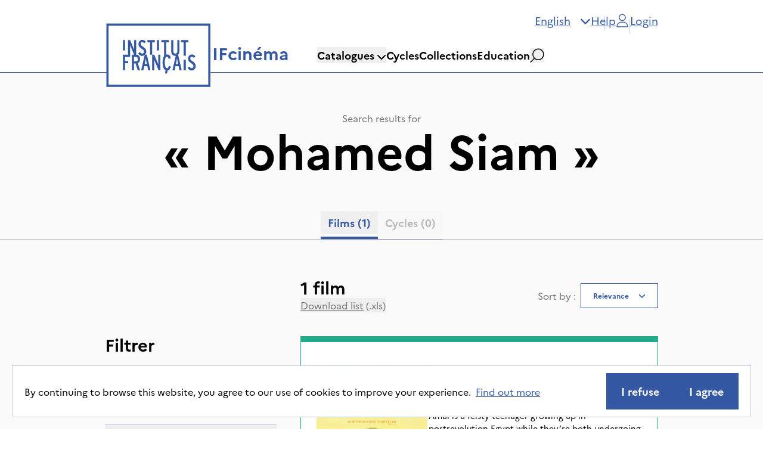

--- FILE ---
content_type: text/html; charset=utf-8
request_url: https://ifcinema.institutfrancais.com/en/search?q_text=Mohamed%20Siam
body_size: 28708
content:
<!DOCTYPE html><html lang="en"><head><meta name="viewport" content="width=device-width"/><meta charSet="utf-8"/><title>IFcinéma - Catalogue</title><meta name="description" content="Discover our catalogue"/><meta name="next-head-count" content="4"/><meta http-equiv="x-ua-compatible" content="IE=edge"/><link rel="dns-prefetch" href="https://ifcinema-auth.institutfrancais.com"/><link rel="dns-prefetch" href="https://ifcinema-api.institutfrancais.com"/><link rel="dns-prefetch" href="https://image-resize.lab.arte.tv"/><link rel="apple-touch-icon" sizes="57x57" href="/favicons/favicon-57x57.png"/><link rel="apple-touch-icon" sizes="60x60" href="/favicons/favicon-60x60.png"/><link rel="apple-touch-icon" sizes="72x72" href="/favicons/favicon-72x72.png"/><link rel="apple-touch-icon" sizes="76x76" href="/favicons/favicon-76x76.png"/><link rel="apple-touch-icon" sizes="114x114" href="/favicons/favicon-114x114.png"/><link rel="apple-touch-icon" sizes="120x120" href="/favicons/favicon-120x120.png"/><link rel="apple-touch-icon" sizes="144x144" href="/favicons/favicon-144x144.png"/><link rel="apple-touch-icon" sizes="152x152" href="/favicons/favicon-152x152.png"/><link rel="apple-touch-icon" sizes="180x180" href="/favicons/favicon-180x180.png"/><link rel="icon" type="image/png" href="/favicons/favicon-16x16.png" sizes="16x16"/><link rel="icon" type="image/png" href="/favicons/favicon-32x32.png" sizes="32x32"/><link rel="icon" type="image/png" href="/favicons/favicon-48x48.png" sizes="48x48"/><link rel="icon" type="image/png" href="/favicons/favicon-72x72.png" sizes="72x72"/><link rel="icon" type="image/png" href="/favicons/favicon-96x96.png" sizes="96x96"/><link rel="icon" type="image/png" href="/favicons/favicon-144x144.png" sizes="144x144"/><link rel="icon" type="image/png" href="/favicons/favicon-192x192.png" sizes="192x192"/><link rel="manifest" href="/favicons/manifest.json"/><meta name="apple-mobile-web-app-title" content="IF Cinéma"/><meta name="apple-mobile-web-app-status-bar-style" content="black-translucent"/><meta name="application-name" content="IF Cinéma"/><meta name="msapplication-TileColor" content="#2d89ef"/><meta name="msapplication-TileImage" content="/ms-icon-144x144.png"/><meta name="msapplication-config" content="/browserconfig.xml"/><meta name="theme-color" content="#ffffff"/><link rel="shortcut icon" href="/favicons/favicon.ico"/><style type="text/css">:root, :host {
  --fa-font-solid: normal 900 1em/1 &quot;Font Awesome 6 Free&quot;;
  --fa-font-regular: normal 400 1em/1 &quot;Font Awesome 6 Free&quot;;
  --fa-font-light: normal 300 1em/1 &quot;Font Awesome 6 Pro&quot;;
  --fa-font-thin: normal 100 1em/1 &quot;Font Awesome 6 Pro&quot;;
  --fa-font-duotone: normal 900 1em/1 &quot;Font Awesome 6 Duotone&quot;;
  --fa-font-duotone-regular: normal 400 1em/1 &quot;Font Awesome 6 Duotone&quot;;
  --fa-font-duotone-light: normal 300 1em/1 &quot;Font Awesome 6 Duotone&quot;;
  --fa-font-duotone-thin: normal 100 1em/1 &quot;Font Awesome 6 Duotone&quot;;
  --fa-font-brands: normal 400 1em/1 &quot;Font Awesome 6 Brands&quot;;
  --fa-font-sharp-solid: normal 900 1em/1 &quot;Font Awesome 6 Sharp&quot;;
  --fa-font-sharp-regular: normal 400 1em/1 &quot;Font Awesome 6 Sharp&quot;;
  --fa-font-sharp-light: normal 300 1em/1 &quot;Font Awesome 6 Sharp&quot;;
  --fa-font-sharp-thin: normal 100 1em/1 &quot;Font Awesome 6 Sharp&quot;;
  --fa-font-sharp-duotone-solid: normal 900 1em/1 &quot;Font Awesome 6 Sharp Duotone&quot;;
  --fa-font-sharp-duotone-regular: normal 400 1em/1 &quot;Font Awesome 6 Sharp Duotone&quot;;
  --fa-font-sharp-duotone-light: normal 300 1em/1 &quot;Font Awesome 6 Sharp Duotone&quot;;
  --fa-font-sharp-duotone-thin: normal 100 1em/1 &quot;Font Awesome 6 Sharp Duotone&quot;;
}

svg:not(:root).svg-inline--fa, svg:not(:host).svg-inline--fa {
  overflow: visible;
  box-sizing: content-box;
}

.svg-inline--fa {
  display: var(--fa-display, inline-block);
  height: 1em;
  overflow: visible;
  vertical-align: -0.125em;
}
.svg-inline--fa.fa-2xs {
  vertical-align: 0.1em;
}
.svg-inline--fa.fa-xs {
  vertical-align: 0em;
}
.svg-inline--fa.fa-sm {
  vertical-align: -0.0714285705em;
}
.svg-inline--fa.fa-lg {
  vertical-align: -0.2em;
}
.svg-inline--fa.fa-xl {
  vertical-align: -0.25em;
}
.svg-inline--fa.fa-2xl {
  vertical-align: -0.3125em;
}
.svg-inline--fa.fa-pull-left {
  margin-right: var(--fa-pull-margin, 0.3em);
  width: auto;
}
.svg-inline--fa.fa-pull-right {
  margin-left: var(--fa-pull-margin, 0.3em);
  width: auto;
}
.svg-inline--fa.fa-li {
  width: var(--fa-li-width, 2em);
  top: 0.25em;
}
.svg-inline--fa.fa-fw {
  width: var(--fa-fw-width, 1.25em);
}

.fa-layers svg.svg-inline--fa {
  bottom: 0;
  left: 0;
  margin: auto;
  position: absolute;
  right: 0;
  top: 0;
}

.fa-layers-counter, .fa-layers-text {
  display: inline-block;
  position: absolute;
  text-align: center;
}

.fa-layers {
  display: inline-block;
  height: 1em;
  position: relative;
  text-align: center;
  vertical-align: -0.125em;
  width: 1em;
}
.fa-layers svg.svg-inline--fa {
  transform-origin: center center;
}

.fa-layers-text {
  left: 50%;
  top: 50%;
  transform: translate(-50%, -50%);
  transform-origin: center center;
}

.fa-layers-counter {
  background-color: var(--fa-counter-background-color, #ff253a);
  border-radius: var(--fa-counter-border-radius, 1em);
  box-sizing: border-box;
  color: var(--fa-inverse, #fff);
  line-height: var(--fa-counter-line-height, 1);
  max-width: var(--fa-counter-max-width, 5em);
  min-width: var(--fa-counter-min-width, 1.5em);
  overflow: hidden;
  padding: var(--fa-counter-padding, 0.25em 0.5em);
  right: var(--fa-right, 0);
  text-overflow: ellipsis;
  top: var(--fa-top, 0);
  transform: scale(var(--fa-counter-scale, 0.25));
  transform-origin: top right;
}

.fa-layers-bottom-right {
  bottom: var(--fa-bottom, 0);
  right: var(--fa-right, 0);
  top: auto;
  transform: scale(var(--fa-layers-scale, 0.25));
  transform-origin: bottom right;
}

.fa-layers-bottom-left {
  bottom: var(--fa-bottom, 0);
  left: var(--fa-left, 0);
  right: auto;
  top: auto;
  transform: scale(var(--fa-layers-scale, 0.25));
  transform-origin: bottom left;
}

.fa-layers-top-right {
  top: var(--fa-top, 0);
  right: var(--fa-right, 0);
  transform: scale(var(--fa-layers-scale, 0.25));
  transform-origin: top right;
}

.fa-layers-top-left {
  left: var(--fa-left, 0);
  right: auto;
  top: var(--fa-top, 0);
  transform: scale(var(--fa-layers-scale, 0.25));
  transform-origin: top left;
}

.fa-1x {
  font-size: 1em;
}

.fa-2x {
  font-size: 2em;
}

.fa-3x {
  font-size: 3em;
}

.fa-4x {
  font-size: 4em;
}

.fa-5x {
  font-size: 5em;
}

.fa-6x {
  font-size: 6em;
}

.fa-7x {
  font-size: 7em;
}

.fa-8x {
  font-size: 8em;
}

.fa-9x {
  font-size: 9em;
}

.fa-10x {
  font-size: 10em;
}

.fa-2xs {
  font-size: 0.625em;
  line-height: 0.1em;
  vertical-align: 0.225em;
}

.fa-xs {
  font-size: 0.75em;
  line-height: 0.0833333337em;
  vertical-align: 0.125em;
}

.fa-sm {
  font-size: 0.875em;
  line-height: 0.0714285718em;
  vertical-align: 0.0535714295em;
}

.fa-lg {
  font-size: 1.25em;
  line-height: 0.05em;
  vertical-align: -0.075em;
}

.fa-xl {
  font-size: 1.5em;
  line-height: 0.0416666682em;
  vertical-align: -0.125em;
}

.fa-2xl {
  font-size: 2em;
  line-height: 0.03125em;
  vertical-align: -0.1875em;
}

.fa-fw {
  text-align: center;
  width: 1.25em;
}

.fa-ul {
  list-style-type: none;
  margin-left: var(--fa-li-margin, 2.5em);
  padding-left: 0;
}
.fa-ul &gt; li {
  position: relative;
}

.fa-li {
  left: calc(-1 * var(--fa-li-width, 2em));
  position: absolute;
  text-align: center;
  width: var(--fa-li-width, 2em);
  line-height: inherit;
}

.fa-border {
  border-color: var(--fa-border-color, #eee);
  border-radius: var(--fa-border-radius, 0.1em);
  border-style: var(--fa-border-style, solid);
  border-width: var(--fa-border-width, 0.08em);
  padding: var(--fa-border-padding, 0.2em 0.25em 0.15em);
}

.fa-pull-left {
  float: left;
  margin-right: var(--fa-pull-margin, 0.3em);
}

.fa-pull-right {
  float: right;
  margin-left: var(--fa-pull-margin, 0.3em);
}

.fa-beat {
  animation-name: fa-beat;
  animation-delay: var(--fa-animation-delay, 0s);
  animation-direction: var(--fa-animation-direction, normal);
  animation-duration: var(--fa-animation-duration, 1s);
  animation-iteration-count: var(--fa-animation-iteration-count, infinite);
  animation-timing-function: var(--fa-animation-timing, ease-in-out);
}

.fa-bounce {
  animation-name: fa-bounce;
  animation-delay: var(--fa-animation-delay, 0s);
  animation-direction: var(--fa-animation-direction, normal);
  animation-duration: var(--fa-animation-duration, 1s);
  animation-iteration-count: var(--fa-animation-iteration-count, infinite);
  animation-timing-function: var(--fa-animation-timing, cubic-bezier(0.28, 0.84, 0.42, 1));
}

.fa-fade {
  animation-name: fa-fade;
  animation-delay: var(--fa-animation-delay, 0s);
  animation-direction: var(--fa-animation-direction, normal);
  animation-duration: var(--fa-animation-duration, 1s);
  animation-iteration-count: var(--fa-animation-iteration-count, infinite);
  animation-timing-function: var(--fa-animation-timing, cubic-bezier(0.4, 0, 0.6, 1));
}

.fa-beat-fade {
  animation-name: fa-beat-fade;
  animation-delay: var(--fa-animation-delay, 0s);
  animation-direction: var(--fa-animation-direction, normal);
  animation-duration: var(--fa-animation-duration, 1s);
  animation-iteration-count: var(--fa-animation-iteration-count, infinite);
  animation-timing-function: var(--fa-animation-timing, cubic-bezier(0.4, 0, 0.6, 1));
}

.fa-flip {
  animation-name: fa-flip;
  animation-delay: var(--fa-animation-delay, 0s);
  animation-direction: var(--fa-animation-direction, normal);
  animation-duration: var(--fa-animation-duration, 1s);
  animation-iteration-count: var(--fa-animation-iteration-count, infinite);
  animation-timing-function: var(--fa-animation-timing, ease-in-out);
}

.fa-shake {
  animation-name: fa-shake;
  animation-delay: var(--fa-animation-delay, 0s);
  animation-direction: var(--fa-animation-direction, normal);
  animation-duration: var(--fa-animation-duration, 1s);
  animation-iteration-count: var(--fa-animation-iteration-count, infinite);
  animation-timing-function: var(--fa-animation-timing, linear);
}

.fa-spin {
  animation-name: fa-spin;
  animation-delay: var(--fa-animation-delay, 0s);
  animation-direction: var(--fa-animation-direction, normal);
  animation-duration: var(--fa-animation-duration, 2s);
  animation-iteration-count: var(--fa-animation-iteration-count, infinite);
  animation-timing-function: var(--fa-animation-timing, linear);
}

.fa-spin-reverse {
  --fa-animation-direction: reverse;
}

.fa-pulse,
.fa-spin-pulse {
  animation-name: fa-spin;
  animation-direction: var(--fa-animation-direction, normal);
  animation-duration: var(--fa-animation-duration, 1s);
  animation-iteration-count: var(--fa-animation-iteration-count, infinite);
  animation-timing-function: var(--fa-animation-timing, steps(8));
}

@media (prefers-reduced-motion: reduce) {
  .fa-beat,
.fa-bounce,
.fa-fade,
.fa-beat-fade,
.fa-flip,
.fa-pulse,
.fa-shake,
.fa-spin,
.fa-spin-pulse {
    animation-delay: -1ms;
    animation-duration: 1ms;
    animation-iteration-count: 1;
    transition-delay: 0s;
    transition-duration: 0s;
  }
}
@keyframes fa-beat {
  0%, 90% {
    transform: scale(1);
  }
  45% {
    transform: scale(var(--fa-beat-scale, 1.25));
  }
}
@keyframes fa-bounce {
  0% {
    transform: scale(1, 1) translateY(0);
  }
  10% {
    transform: scale(var(--fa-bounce-start-scale-x, 1.1), var(--fa-bounce-start-scale-y, 0.9)) translateY(0);
  }
  30% {
    transform: scale(var(--fa-bounce-jump-scale-x, 0.9), var(--fa-bounce-jump-scale-y, 1.1)) translateY(var(--fa-bounce-height, -0.5em));
  }
  50% {
    transform: scale(var(--fa-bounce-land-scale-x, 1.05), var(--fa-bounce-land-scale-y, 0.95)) translateY(0);
  }
  57% {
    transform: scale(1, 1) translateY(var(--fa-bounce-rebound, -0.125em));
  }
  64% {
    transform: scale(1, 1) translateY(0);
  }
  100% {
    transform: scale(1, 1) translateY(0);
  }
}
@keyframes fa-fade {
  50% {
    opacity: var(--fa-fade-opacity, 0.4);
  }
}
@keyframes fa-beat-fade {
  0%, 100% {
    opacity: var(--fa-beat-fade-opacity, 0.4);
    transform: scale(1);
  }
  50% {
    opacity: 1;
    transform: scale(var(--fa-beat-fade-scale, 1.125));
  }
}
@keyframes fa-flip {
  50% {
    transform: rotate3d(var(--fa-flip-x, 0), var(--fa-flip-y, 1), var(--fa-flip-z, 0), var(--fa-flip-angle, -180deg));
  }
}
@keyframes fa-shake {
  0% {
    transform: rotate(-15deg);
  }
  4% {
    transform: rotate(15deg);
  }
  8%, 24% {
    transform: rotate(-18deg);
  }
  12%, 28% {
    transform: rotate(18deg);
  }
  16% {
    transform: rotate(-22deg);
  }
  20% {
    transform: rotate(22deg);
  }
  32% {
    transform: rotate(-12deg);
  }
  36% {
    transform: rotate(12deg);
  }
  40%, 100% {
    transform: rotate(0deg);
  }
}
@keyframes fa-spin {
  0% {
    transform: rotate(0deg);
  }
  100% {
    transform: rotate(360deg);
  }
}
.fa-rotate-90 {
  transform: rotate(90deg);
}

.fa-rotate-180 {
  transform: rotate(180deg);
}

.fa-rotate-270 {
  transform: rotate(270deg);
}

.fa-flip-horizontal {
  transform: scale(-1, 1);
}

.fa-flip-vertical {
  transform: scale(1, -1);
}

.fa-flip-both,
.fa-flip-horizontal.fa-flip-vertical {
  transform: scale(-1, -1);
}

.fa-rotate-by {
  transform: rotate(var(--fa-rotate-angle, 0));
}

.fa-stack {
  display: inline-block;
  vertical-align: middle;
  height: 2em;
  position: relative;
  width: 2.5em;
}

.fa-stack-1x,
.fa-stack-2x {
  bottom: 0;
  left: 0;
  margin: auto;
  position: absolute;
  right: 0;
  top: 0;
  z-index: var(--fa-stack-z-index, auto);
}

.svg-inline--fa.fa-stack-1x {
  height: 1em;
  width: 1.25em;
}
.svg-inline--fa.fa-stack-2x {
  height: 2em;
  width: 2.5em;
}

.fa-inverse {
  color: var(--fa-inverse, #fff);
}

.sr-only,
.fa-sr-only {
  position: absolute;
  width: 1px;
  height: 1px;
  padding: 0;
  margin: -1px;
  overflow: hidden;
  clip: rect(0, 0, 0, 0);
  white-space: nowrap;
  border-width: 0;
}

.sr-only-focusable:not(:focus),
.fa-sr-only-focusable:not(:focus) {
  position: absolute;
  width: 1px;
  height: 1px;
  padding: 0;
  margin: -1px;
  overflow: hidden;
  clip: rect(0, 0, 0, 0);
  white-space: nowrap;
  border-width: 0;
}

.svg-inline--fa .fa-primary {
  fill: var(--fa-primary-color, currentColor);
  opacity: var(--fa-primary-opacity, 1);
}

.svg-inline--fa .fa-secondary {
  fill: var(--fa-secondary-color, currentColor);
  opacity: var(--fa-secondary-opacity, 0.4);
}

.svg-inline--fa.fa-swap-opacity .fa-primary {
  opacity: var(--fa-secondary-opacity, 0.4);
}

.svg-inline--fa.fa-swap-opacity .fa-secondary {
  opacity: var(--fa-primary-opacity, 1);
}

.svg-inline--fa mask .fa-primary,
.svg-inline--fa mask .fa-secondary {
  fill: black;
}</style><link rel="preload" href="/_next/static/css/a39b122f83faf755.css" as="style"/><link rel="stylesheet" href="/_next/static/css/a39b122f83faf755.css" data-n-g=""/><noscript data-n-css=""></noscript><script defer="" nomodule="" src="/_next/static/chunks/polyfills-5cd94c89d3acac5f.js"></script><script src="/_next/static/chunks/webpack-42beed548739cfdb.js" defer=""></script><script src="/_next/static/chunks/framework-79bce4a3a540b080.js" defer=""></script><script src="/_next/static/chunks/main-d736e22e412ddce2.js" defer=""></script><script src="/_next/static/chunks/pages/_app-dc6920305fba0d23.js" defer=""></script><script src="/_next/static/chunks/ff493b0a-3062bfbfff5eae82.js" defer=""></script><script src="/_next/static/chunks/9760-11aab9901e455dfc.js" defer=""></script><script src="/_next/static/chunks/4661-0f9642da55b989a6.js" defer=""></script><script src="/_next/static/chunks/9669-9824dd101670ef4b.js" defer=""></script><script src="/_next/static/chunks/pages/search-57c1a0b673ca1d50.js" defer=""></script><script src="/_next/static/k3AclWGqZZHc0t4B2kNBa/_buildManifest.js" defer=""></script><script src="/_next/static/k3AclWGqZZHc0t4B2kNBa/_ssgManifest.js" defer=""></script><script src="/_next/static/k3AclWGqZZHc0t4B2kNBa/_middlewareManifest.js" defer=""></script></head><body><div id="__next" data-reactroot=""><div><main role="main" id="content"><section class="flex flex-col bg-gray-light"><div class="mb-16 flex flex-col items-center justify-center border-b-[1px] border-b-gray px-44 pt-16 max-lg:px-12 max-lg:pt-8 max-sm:px-6"><span class="text-gray">Search results for</span><span class="text-8xl font-bold max-lg:text-6xl">« <!-- -->Mohamed Siam<!-- --> »</span><div dir="ltr" data-orientation="horizontal" class="mt-16 max-lg:mt-8"><div role="tablist" aria-orientation="horizontal" class="items-center overflow-scroll border-b-[1px] border-b-gray-border bg-transparent pb-2 text-black flex flex-row justify-center gap-4" tabindex="-1" data-orientation="horizontal" style="outline:none"><button type="button" role="tab" aria-selected="true" aria-controls="-content-movies" data-state="active" id="-trigger-movies" class="ring-offset-background relative inline-flex items-center justify-center whitespace-nowrap px-3 py-1.5 text-xl font-bold text-gray transition-all focus-visible:outline-none focus-visible:ring-2 focus-visible:ring-ring focus-visible:ring-offset-2 disabled:pointer-events-none disabled:opacity-50 data-[state=active]:text-blue data-[state=active]:after:absolute data-[state=active]:after:-bottom-2 data-[state=active]:after:left-0 data-[state=active]:after:h-1 data-[state=active]:after:w-full data-[state=active]:after:bg-blue" tabindex="-1" data-orientation="horizontal" data-radix-collection-item="">Films<!-- --> <!-- -->(1)</button><button type="button" role="tab" aria-selected="false" aria-controls="-content-cycles" data-state="inactive" data-disabled="" disabled="" id="-trigger-cycles" class="ring-offset-background relative inline-flex items-center justify-center whitespace-nowrap px-3 py-1.5 text-xl font-bold text-gray transition-all focus-visible:outline-none focus-visible:ring-2 focus-visible:ring-ring focus-visible:ring-offset-2 disabled:pointer-events-none disabled:opacity-50 data-[state=active]:text-blue data-[state=active]:after:absolute data-[state=active]:after:-bottom-2 data-[state=active]:after:left-0 data-[state=active]:after:h-1 data-[state=active]:after:w-full data-[state=active]:after:bg-blue" tabindex="-1" data-orientation="horizontal" data-radix-collection-item="">Cycles<!-- --> <!-- -->(0)</button></div></div></div><div class="relative flex flex-row px-6 lg:px-12 xl:px-44"><div class="w-96 max-lg:hidden"><div class="top-0 flex w-72 flex-col pt-24 max-lg:pt-0" style="top:0px"><h2 class="text-4xl font-bold max-lg:text-2xl">Filtrer</h2><div class="mt-10 flex flex-col gap-4"><label class="flex flex-row items-center gap-4" for="ongoing_rights"><button type="button" role="checkbox" aria-checked="false" data-state="unchecked" value="on" class="ring-offset-background peer shrink-0 focus-visible:outline-none focus-visible:ring-2 focus-visible:ring-ring focus-visible:ring-offset-2 disabled:cursor-not-allowed disabled:border-gray-border disabled:opacity-50 data-[state=checked]:bg-blue data-[state=checked]:text-white mt-1 flex h-5 min-h-5 w-5 min-w-5 items-center justify-center border border-black" id="ongoing_rights"></button><input type="checkbox" aria-hidden="true" value="on" style="transform:translateX(-100%);position:absolute;pointer-events:none;opacity:0;margin:0" tabindex="-1"/><div><span>Show only films with ongoing screening rights</span><span class="ml-2 text-gray">(<!-- -->1<!-- -->)</span></div></label></div><div class="mt-8" data-orientation="vertical"><div data-state="closed" data-orientation="vertical"><div class="flex flex-col border-[1px] border-x-0 border-b-0 border-t-gray-border"><h3 data-orientation="vertical" data-state="closed" class="flex"><button type="button" aria-controls="" aria-expanded="false" data-state="closed" data-orientation="vertical" id="" class="flex flex-1 items-center font-medium transition-all hover:underline [&amp;[data-state=open]&gt;svg]:rotate-180 justify-between py-5" data-radix-collection-item=""><span class="text-xl font-bold first-letter:uppercase">Catalogues</span><svg aria-hidden="true" focusable="false" data-prefix="fas" data-icon="chevron-down" class="svg-inline--fa fa-chevron-down fa-flip-horizontal h-4 w-4 shrink-0 text-blue transition-transform duration-200" role="img" xmlns="http://www.w3.org/2000/svg" viewBox="0 0 512 512"><path fill="currentColor" d="M233.4 406.6c12.5 12.5 32.8 12.5 45.3 0l192-192c12.5-12.5 12.5-32.8 0-45.3s-32.8-12.5-45.3 0L256 338.7 86.6 169.4c-12.5-12.5-32.8-12.5-45.3 0s-12.5 32.8 0 45.3l192 192z"></path></svg></button></h3></div><div data-state="closed" id="" hidden="" role="region" aria-labelledby="" data-orientation="vertical" class="data-[state=closed]:animate-accordion-up data-[state=open]:animate-accordion-down overflow-hidden text-sm transition-all" style="--radix-accordion-content-height:var(--radix-collapsible-content-height);--radix-accordion-content-width:var(--radix-collapsible-content-width)"></div></div><div data-state="closed" data-orientation="vertical"><div class="flex flex-col border-[1px] border-x-0 border-b-0 border-t-gray-border"><h3 data-orientation="vertical" data-state="closed" class="flex"><button type="button" aria-controls="" aria-expanded="false" data-state="closed" data-orientation="vertical" id="" class="flex flex-1 items-center font-medium transition-all hover:underline [&amp;[data-state=open]&gt;svg]:rotate-180 justify-between py-5" data-radix-collection-item=""><span class="text-xl font-bold first-letter:uppercase">Categories</span><svg aria-hidden="true" focusable="false" data-prefix="fas" data-icon="chevron-down" class="svg-inline--fa fa-chevron-down fa-flip-horizontal h-4 w-4 shrink-0 text-blue transition-transform duration-200" role="img" xmlns="http://www.w3.org/2000/svg" viewBox="0 0 512 512"><path fill="currentColor" d="M233.4 406.6c12.5 12.5 32.8 12.5 45.3 0l192-192c12.5-12.5 12.5-32.8 0-45.3s-32.8-12.5-45.3 0L256 338.7 86.6 169.4c-12.5-12.5-32.8-12.5-45.3 0s-12.5 32.8 0 45.3l192 192z"></path></svg></button></h3></div><div data-state="closed" id="" hidden="" role="region" aria-labelledby="" data-orientation="vertical" class="data-[state=closed]:animate-accordion-up data-[state=open]:animate-accordion-down overflow-hidden text-sm transition-all" style="--radix-accordion-content-height:var(--radix-collapsible-content-height);--radix-accordion-content-width:var(--radix-collapsible-content-width)"></div></div><div data-state="closed" data-orientation="vertical"><div class="flex flex-col border-[1px] border-x-0 border-b-0 border-t-gray-border"><h3 data-orientation="vertical" data-state="closed" class="flex"><button type="button" aria-controls="" aria-expanded="false" data-state="closed" data-orientation="vertical" id="" class="flex flex-1 items-center font-medium transition-all hover:underline [&amp;[data-state=open]&gt;svg]:rotate-180 justify-between py-5" data-radix-collection-item=""><span class="text-xl font-bold first-letter:uppercase">Genres</span><svg aria-hidden="true" focusable="false" data-prefix="fas" data-icon="chevron-down" class="svg-inline--fa fa-chevron-down fa-flip-horizontal h-4 w-4 shrink-0 text-blue transition-transform duration-200" role="img" xmlns="http://www.w3.org/2000/svg" viewBox="0 0 512 512"><path fill="currentColor" d="M233.4 406.6c12.5 12.5 32.8 12.5 45.3 0l192-192c12.5-12.5 12.5-32.8 0-45.3s-32.8-12.5-45.3 0L256 338.7 86.6 169.4c-12.5-12.5-32.8-12.5-45.3 0s-12.5 32.8 0 45.3l192 192z"></path></svg></button></h3></div><div data-state="closed" id="" hidden="" role="region" aria-labelledby="" data-orientation="vertical" class="data-[state=closed]:animate-accordion-up data-[state=open]:animate-accordion-down overflow-hidden text-sm transition-all" style="--radix-accordion-content-height:var(--radix-collapsible-content-height);--radix-accordion-content-width:var(--radix-collapsible-content-width)"></div></div><div data-state="closed" data-orientation="vertical"><div class="flex flex-col border-[1px] border-x-0 border-b-0 border-t-gray-border"><h3 data-orientation="vertical" data-state="closed" class="flex"><button type="button" aria-controls="" aria-expanded="false" data-state="closed" data-orientation="vertical" id="" class="flex flex-1 items-center font-medium transition-all hover:underline [&amp;[data-state=open]&gt;svg]:rotate-180 justify-between py-5" data-radix-collection-item=""><span class="text-xl font-bold first-letter:uppercase">Themes</span><svg aria-hidden="true" focusable="false" data-prefix="fas" data-icon="chevron-down" class="svg-inline--fa fa-chevron-down fa-flip-horizontal h-4 w-4 shrink-0 text-blue transition-transform duration-200" role="img" xmlns="http://www.w3.org/2000/svg" viewBox="0 0 512 512"><path fill="currentColor" d="M233.4 406.6c12.5 12.5 32.8 12.5 45.3 0l192-192c12.5-12.5 12.5-32.8 0-45.3s-32.8-12.5-45.3 0L256 338.7 86.6 169.4c-12.5-12.5-32.8-12.5-45.3 0s-12.5 32.8 0 45.3l192 192z"></path></svg></button></h3></div><div data-state="closed" id="" hidden="" role="region" aria-labelledby="" data-orientation="vertical" class="data-[state=closed]:animate-accordion-up data-[state=open]:animate-accordion-down overflow-hidden text-sm transition-all" style="--radix-accordion-content-height:var(--radix-collapsible-content-height);--radix-accordion-content-width:var(--radix-collapsible-content-width)"></div></div><div data-state="closed" data-orientation="vertical"><div class="flex flex-col border-[1px] border-x-0 border-b-0 border-t-gray-border"><h3 data-orientation="vertical" data-state="closed" class="flex"><button type="button" aria-controls="" aria-expanded="false" data-state="closed" data-orientation="vertical" id="" class="flex flex-1 items-center font-medium transition-all hover:underline [&amp;[data-state=open]&gt;svg]:rotate-180 justify-between py-5" data-radix-collection-item=""><span class="text-xl font-bold first-letter:uppercase">Types of video</span><svg aria-hidden="true" focusable="false" data-prefix="fas" data-icon="chevron-down" class="svg-inline--fa fa-chevron-down fa-flip-horizontal h-4 w-4 shrink-0 text-blue transition-transform duration-200" role="img" xmlns="http://www.w3.org/2000/svg" viewBox="0 0 512 512"><path fill="currentColor" d="M233.4 406.6c12.5 12.5 32.8 12.5 45.3 0l192-192c12.5-12.5 12.5-32.8 0-45.3s-32.8-12.5-45.3 0L256 338.7 86.6 169.4c-12.5-12.5-32.8-12.5-45.3 0s-12.5 32.8 0 45.3l192 192z"></path></svg></button></h3></div><div data-state="closed" id="" hidden="" role="region" aria-labelledby="" data-orientation="vertical" class="data-[state=closed]:animate-accordion-up data-[state=open]:animate-accordion-down overflow-hidden text-sm transition-all" style="--radix-accordion-content-height:var(--radix-collapsible-content-height);--radix-accordion-content-width:var(--radix-collapsible-content-width)"></div></div><div data-state="closed" data-orientation="vertical"><div class="flex flex-col border-[1px] border-x-0 border-b-0 border-t-gray-border"><h3 data-orientation="vertical" data-state="closed" class="flex"><button type="button" aria-controls="" aria-expanded="false" data-state="closed" data-orientation="vertical" id="" class="flex flex-1 items-center font-medium transition-all hover:underline [&amp;[data-state=open]&gt;svg]:rotate-180 justify-between py-5" data-radix-collection-item=""><span class="text-xl font-bold first-letter:uppercase">Director countries</span><svg aria-hidden="true" focusable="false" data-prefix="fas" data-icon="chevron-down" class="svg-inline--fa fa-chevron-down fa-flip-horizontal h-4 w-4 shrink-0 text-blue transition-transform duration-200" role="img" xmlns="http://www.w3.org/2000/svg" viewBox="0 0 512 512"><path fill="currentColor" d="M233.4 406.6c12.5 12.5 32.8 12.5 45.3 0l192-192c12.5-12.5 12.5-32.8 0-45.3s-32.8-12.5-45.3 0L256 338.7 86.6 169.4c-12.5-12.5-32.8-12.5-45.3 0s-12.5 32.8 0 45.3l192 192z"></path></svg></button></h3></div><div data-state="closed" id="" hidden="" role="region" aria-labelledby="" data-orientation="vertical" class="data-[state=closed]:animate-accordion-up data-[state=open]:animate-accordion-down overflow-hidden text-sm transition-all" style="--radix-accordion-content-height:var(--radix-collapsible-content-height);--radix-accordion-content-width:var(--radix-collapsible-content-width)"></div></div><div data-state="closed" data-orientation="vertical"><div class="flex flex-col border-[1px] border-x-0 border-b-0 border-t-gray-border"><h3 data-orientation="vertical" data-state="closed" class="flex"><button type="button" aria-controls="" aria-expanded="false" data-state="closed" data-orientation="vertical" id="" class="flex flex-1 items-center font-medium transition-all hover:underline [&amp;[data-state=open]&gt;svg]:rotate-180 justify-between py-5" data-radix-collection-item=""><span class="text-xl font-bold first-letter:uppercase">Sub-titles</span><svg aria-hidden="true" focusable="false" data-prefix="fas" data-icon="chevron-down" class="svg-inline--fa fa-chevron-down fa-flip-horizontal h-4 w-4 shrink-0 text-blue transition-transform duration-200" role="img" xmlns="http://www.w3.org/2000/svg" viewBox="0 0 512 512"><path fill="currentColor" d="M233.4 406.6c12.5 12.5 32.8 12.5 45.3 0l192-192c12.5-12.5 12.5-32.8 0-45.3s-32.8-12.5-45.3 0L256 338.7 86.6 169.4c-12.5-12.5-32.8-12.5-45.3 0s-12.5 32.8 0 45.3l192 192z"></path></svg></button></h3></div><div data-state="closed" id="" hidden="" role="region" aria-labelledby="" data-orientation="vertical" class="data-[state=closed]:animate-accordion-up data-[state=open]:animate-accordion-down overflow-hidden text-sm transition-all" style="--radix-accordion-content-height:var(--radix-collapsible-content-height);--radix-accordion-content-width:var(--radix-collapsible-content-width)"></div></div><div data-state="closed" data-orientation="vertical"><div class="flex flex-col border-[1px] border-x-0 border-b-0 border-t-gray-border"><h3 data-orientation="vertical" data-state="closed" class="flex"><button type="button" aria-controls="" aria-expanded="false" data-state="closed" data-orientation="vertical" id="" class="flex flex-1 items-center font-medium transition-all hover:underline [&amp;[data-state=open]&gt;svg]:rotate-180 justify-between py-5" data-radix-collection-item=""><span class="text-xl font-bold first-letter:uppercase">Audio languages</span><svg aria-hidden="true" focusable="false" data-prefix="fas" data-icon="chevron-down" class="svg-inline--fa fa-chevron-down fa-flip-horizontal h-4 w-4 shrink-0 text-blue transition-transform duration-200" role="img" xmlns="http://www.w3.org/2000/svg" viewBox="0 0 512 512"><path fill="currentColor" d="M233.4 406.6c12.5 12.5 32.8 12.5 45.3 0l192-192c12.5-12.5 12.5-32.8 0-45.3s-32.8-12.5-45.3 0L256 338.7 86.6 169.4c-12.5-12.5-32.8-12.5-45.3 0s-12.5 32.8 0 45.3l192 192z"></path></svg></button></h3></div><div data-state="closed" id="" hidden="" role="region" aria-labelledby="" data-orientation="vertical" class="data-[state=closed]:animate-accordion-up data-[state=open]:animate-accordion-down overflow-hidden text-sm transition-all" style="--radix-accordion-content-height:var(--radix-collapsible-content-height);--radix-accordion-content-width:var(--radix-collapsible-content-width)"></div></div><div data-state="closed" data-orientation="vertical"><div class="flex flex-col border-[1px] border-x-0 border-b-0 border-t-gray-border"><h3 data-orientation="vertical" data-state="closed" class="flex"><button type="button" aria-controls="" aria-expanded="false" data-state="closed" data-orientation="vertical" id="" class="flex flex-1 items-center font-medium transition-all hover:underline [&amp;[data-state=open]&gt;svg]:rotate-180 justify-between py-5" data-radix-collection-item=""><span class="text-xl font-bold first-letter:uppercase">Years of production</span><svg aria-hidden="true" focusable="false" data-prefix="fas" data-icon="chevron-down" class="svg-inline--fa fa-chevron-down fa-flip-horizontal h-4 w-4 shrink-0 text-blue transition-transform duration-200" role="img" xmlns="http://www.w3.org/2000/svg" viewBox="0 0 512 512"><path fill="currentColor" d="M233.4 406.6c12.5 12.5 32.8 12.5 45.3 0l192-192c12.5-12.5 12.5-32.8 0-45.3s-32.8-12.5-45.3 0L256 338.7 86.6 169.4c-12.5-12.5-32.8-12.5-45.3 0s-12.5 32.8 0 45.3l192 192z"></path></svg></button></h3></div><div data-state="closed" id="" hidden="" role="region" aria-labelledby="" data-orientation="vertical" class="data-[state=closed]:animate-accordion-up data-[state=open]:animate-accordion-down overflow-hidden text-sm transition-all" style="--radix-accordion-content-height:var(--radix-collapsible-content-height);--radix-accordion-content-width:var(--radix-collapsible-content-width)"></div></div><div data-state="closed" data-orientation="vertical"><div class="flex flex-col border-[1px] border-x-0 border-b-0 border-t-gray-border"><h3 data-orientation="vertical" data-state="closed" class="flex"><button type="button" aria-controls="" aria-expanded="false" data-state="closed" data-orientation="vertical" id="" class="flex flex-1 items-center font-medium transition-all hover:underline [&amp;[data-state=open]&gt;svg]:rotate-180 justify-between py-5" data-radix-collection-item=""><span class="text-xl font-bold first-letter:uppercase">Running time</span><svg aria-hidden="true" focusable="false" data-prefix="fas" data-icon="chevron-down" class="svg-inline--fa fa-chevron-down fa-flip-horizontal h-4 w-4 shrink-0 text-blue transition-transform duration-200" role="img" xmlns="http://www.w3.org/2000/svg" viewBox="0 0 512 512"><path fill="currentColor" d="M233.4 406.6c12.5 12.5 32.8 12.5 45.3 0l192-192c12.5-12.5 12.5-32.8 0-45.3s-32.8-12.5-45.3 0L256 338.7 86.6 169.4c-12.5-12.5-32.8-12.5-45.3 0s-12.5 32.8 0 45.3l192 192z"></path></svg></button></h3></div><div data-state="closed" id="" hidden="" role="region" aria-labelledby="" data-orientation="vertical" class="data-[state=closed]:animate-accordion-up data-[state=open]:animate-accordion-down overflow-hidden text-sm transition-all" style="--radix-accordion-content-height:var(--radix-collapsible-content-height);--radix-accordion-content-width:var(--radix-collapsible-content-width)"></div></div><div data-state="closed" data-orientation="vertical"><div class="flex flex-col border-[1px] border-x-0 border-b-0 border-t-gray-border"><h3 data-orientation="vertical" data-state="closed" class="flex"><button type="button" aria-controls="" aria-expanded="false" data-state="closed" data-orientation="vertical" id="" class="flex flex-1 items-center font-medium transition-all hover:underline [&amp;[data-state=open]&gt;svg]:rotate-180 justify-between py-5" data-radix-collection-item=""><span class="text-xl font-bold first-letter:uppercase">Educational folder</span><svg aria-hidden="true" focusable="false" data-prefix="fas" data-icon="chevron-down" class="svg-inline--fa fa-chevron-down fa-flip-horizontal h-4 w-4 shrink-0 text-blue transition-transform duration-200" role="img" xmlns="http://www.w3.org/2000/svg" viewBox="0 0 512 512"><path fill="currentColor" d="M233.4 406.6c12.5 12.5 32.8 12.5 45.3 0l192-192c12.5-12.5 12.5-32.8 0-45.3s-32.8-12.5-45.3 0L256 338.7 86.6 169.4c-12.5-12.5-32.8-12.5-45.3 0s-12.5 32.8 0 45.3l192 192z"></path></svg></button></h3></div><div data-state="closed" id="" hidden="" role="region" aria-labelledby="" data-orientation="vertical" class="data-[state=closed]:animate-accordion-up data-[state=open]:animate-accordion-down overflow-hidden text-sm transition-all" style="--radix-accordion-content-height:var(--radix-collapsible-content-height);--radix-accordion-content-width:var(--radix-collapsible-content-width)"></div></div><div data-state="closed" data-orientation="vertical"><div class="flex flex-col border-[1px] border-x-0 border-b-0 border-t-gray-border"><h3 data-orientation="vertical" data-state="closed" class="flex"><button type="button" aria-controls="" aria-expanded="false" data-state="closed" data-orientation="vertical" id="" class="flex flex-1 items-center font-medium transition-all hover:underline [&amp;[data-state=open]&gt;svg]:rotate-180 justify-between py-5" data-radix-collection-item=""><span class="text-xl font-bold first-letter:uppercase">Restored film</span><svg aria-hidden="true" focusable="false" data-prefix="fas" data-icon="chevron-down" class="svg-inline--fa fa-chevron-down fa-flip-horizontal h-4 w-4 shrink-0 text-blue transition-transform duration-200" role="img" xmlns="http://www.w3.org/2000/svg" viewBox="0 0 512 512"><path fill="currentColor" d="M233.4 406.6c12.5 12.5 32.8 12.5 45.3 0l192-192c12.5-12.5 12.5-32.8 0-45.3s-32.8-12.5-45.3 0L256 338.7 86.6 169.4c-12.5-12.5-32.8-12.5-45.3 0s-12.5 32.8 0 45.3l192 192z"></path></svg></button></h3></div><div data-state="closed" id="" hidden="" role="region" aria-labelledby="" data-orientation="vertical" class="data-[state=closed]:animate-accordion-up data-[state=open]:animate-accordion-down overflow-hidden text-sm transition-all" style="--radix-accordion-content-height:var(--radix-collapsible-content-height);--radix-accordion-content-width:var(--radix-collapsible-content-width)"></div></div></div></div></div><section class="w-[820px] max-xl:w-[680px] max-lg:w-full xl:ml-10"><div class="flex flex-row items-center justify-between"><div class="flex flex-col"><span class="text-4xl font-bold max-lg:text-2xl">1 film</span><button class="mt-1 w-fit text-gray max-lg:hidden"><span class="underline">Download list</span> <!-- -->(.xls)</button></div><div class="grid items-center gap-2 max-lg:gap-0 max-lg:hidden grid-cols-[max-content,1fr]"><span class="text-gray max-lg:sr-only">Sort by<!-- --> : </span><button type="button" role="combobox" aria-controls="" aria-expanded="false" aria-autocomplete="none" dir="ltr" data-state="closed" class="border-input ring-offset-background placeholder:text-muted-foreground flex h-10 items-center justify-between whitespace-nowrap border bg-white text-sm focus:outline-none focus:ring-1 focus:ring-ring disabled:cursor-not-allowed disabled:opacity-50 [&amp;&gt;span]:line-clamp-1 w-fit p-5 font-bold text-blue" aria-label=""><span style="pointer-events:none"></span><svg aria-hidden="true" focusable="false" data-prefix="fas" data-icon="chevron-down" class="svg-inline--fa fa-chevron-down ml-4" role="img" xmlns="http://www.w3.org/2000/svg" viewBox="0 0 512 512"><path fill="currentColor" d="M233.4 406.6c12.5 12.5 32.8 12.5 45.3 0l192-192c12.5-12.5 12.5-32.8 0-45.3s-32.8-12.5-45.3 0L256 338.7 86.6 169.4c-12.5-12.5-32.8-12.5-45.3 0s-12.5 32.8 0 45.3l192 192z"></path></svg></button><select aria-hidden="true" tabindex="-1" style="position:absolute;border:0;width:1px;height:1px;padding:0;margin:-1px;overflow:hidden;clip:rect(0, 0, 0, 0);white-space:nowrap;word-wrap:normal"></select></div><button class="flex h-10 items-center border border-blue px-5 py-3 text-sm font-bold text-blue lg:hidden">Refine<svg aria-hidden="true" focusable="false" data-prefix="fas" data-icon="chevron-down" class="svg-inline--fa fa-chevron-down ml-4" role="img" xmlns="http://www.w3.org/2000/svg" viewBox="0 0 512 512"><path fill="currentColor" d="M233.4 406.6c12.5 12.5 32.8 12.5 45.3 0l192-192c12.5-12.5 12.5-32.8 0-45.3s-32.8-12.5-45.3 0L256 338.7 86.6 169.4c-12.5-12.5-32.8-12.5-45.3 0s-12.5 32.8 0 45.3l192 192z"></path></svg></button></div><div class="mt-10 flex flex-col gap-10"></div><div class="mt-6 flex items-center justify-center max-md:mx-2"><button class="items-center gap-4 justify-center whitespace-nowrap ring-offset-background transition-colors focus-visible:outline-none focus-visible:ring-2 focus-visible:ring-ring focus-visible:ring-offset-2 disabled:pointer-events-none disabled:bg-[#F0F0F0] disabled:text-[#797676] disabled:border-none text-xl font-sans font-bold border border-blue hover:bg-white hover:text-blue flex border-none bg-transparent p-0 text-blue mr-10 max-md:mr-2 max-lg:px-0"><svg aria-hidden="true" focusable="false" data-prefix="fas" data-icon="chevron-left" class="svg-inline--fa fa-chevron-left h-6 w-6 text-blue" role="img" xmlns="http://www.w3.org/2000/svg" viewBox="0 0 320 512"><path fill="currentColor" d="M9.4 233.4c-12.5 12.5-12.5 32.8 0 45.3l192 192c12.5 12.5 32.8 12.5 45.3 0s12.5-32.8 0-45.3L77.3 256 246.6 86.6c12.5-12.5 12.5-32.8 0-45.3s-32.8-12.5-45.3 0l-192 192z"></path></svg></button><ul class="flex items-baseline gap-2" role="tablist" aria-orientation="horizontal"><li><button class="gap-4 whitespace-nowrap ring-offset-background transition-colors focus-visible:outline-none focus-visible:ring-2 focus-visible:ring-ring focus-visible:ring-offset-2 disabled:pointer-events-none disabled:bg-[#F0F0F0] disabled:text-[#797676] disabled:border-none text-xl font-sans py-4 px-6 border border-blue hover:text-blue flex h-6 w-8 items-center justify-center border-none bg-transparent font-normal leading-[21px] text-black hover:bg-gray-light max-lg:px-0 [&amp;:hover[aria-selected=&#x27;true&#x27;]]:bg-blue [&amp;[aria-selected=&#x27;true&#x27;]]:bg-blue [&amp;[aria-selected=&#x27;true&#x27;]]:text-white" role="tab" id="tab-id-1" aria-controls="panel-id-1" aria-selected="false" tabindex="-1">1</button></li></ul><button class="items-center gap-4 justify-center whitespace-nowrap ring-offset-background transition-colors focus-visible:outline-none focus-visible:ring-2 focus-visible:ring-ring focus-visible:ring-offset-2 disabled:pointer-events-none disabled:bg-[#F0F0F0] disabled:text-[#797676] disabled:border-none text-xl font-sans font-bold border border-blue hover:bg-white hover:text-blue flex border-none bg-transparent p-0 text-blue ml-10 max-md:ml-2 max-lg:px-0"><svg aria-hidden="true" focusable="false" data-prefix="fas" data-icon="chevron-right" class="svg-inline--fa fa-chevron-right h-6 w-6 text-blue" role="img" xmlns="http://www.w3.org/2000/svg" viewBox="0 0 320 512"><path fill="currentColor" d="M310.6 233.4c12.5 12.5 12.5 32.8 0 45.3l-192 192c-12.5 12.5-32.8 12.5-45.3 0s-12.5-32.8 0-45.3L242.7 256 73.4 86.6c-12.5-12.5-12.5-32.8 0-45.3s32.8-12.5 45.3 0l192 192z"></path></svg></button></div></section></div></section><div class="fixed bottom-5 left-5 z-[100] flex w-[calc(100%-40px)] flex-row items-center justify-between gap-4 border border-gray-border bg-white px-5 py-3 max-lg:flex-col"><p>By continuing to browse this website, you agree to our use of cookies to improve your experience.<a target="_self" class="underline text-blue underline-offset-8 hover:no-underline hover:text-black transition-colors ml-2" style="pointer-events:auto" href="/en/terms-of-use"><a>Find out more</a></a></p><div class="flex flex-row gap-4 max-lg:mt-2"><button class="inline-flex items-center gap-4 justify-center whitespace-nowrap ring-offset-background transition-colors focus-visible:outline-none focus-visible:ring-2 focus-visible:ring-ring focus-visible:ring-offset-2 disabled:pointer-events-none disabled:bg-[#F0F0F0] disabled:text-[#797676] disabled:border-none text-xl font-sans font-bold py-4 px-6 max-lg:px-4 border border-blue bg-blue text-white hover:bg-white hover:text-blue ml-auto">I refuse</button><button class="inline-flex items-center gap-4 justify-center whitespace-nowrap ring-offset-background transition-colors focus-visible:outline-none focus-visible:ring-2 focus-visible:ring-ring focus-visible:ring-offset-2 disabled:pointer-events-none disabled:bg-[#F0F0F0] disabled:text-[#797676] disabled:border-none text-xl font-sans font-bold py-4 px-6 max-lg:px-4 border border-blue bg-blue text-white hover:bg-white hover:text-blue">I agree</button></div></div></main><footer role="contentinfo" class="bg-gray-light pt-10"><nav class="flex flex-row justify-around px-44 max-lg:px-12 max-sm:flex-col max-sm:gap-10" aria-label="Navigation de pied de page"><div class="flex flex-col items-center gap-12"><h2 class="relative text-2xl font-bold after:absolute after:-bottom-4 after:left-0 after:h-[6px] after:w-full after:bg-blue">The offer</h2><ul class="flex flex-col items-center gap-4"><li><a class="transition-opacity hover:opacity-70" href="/en/catalog/fr">French cinema</a></li><li><a class="transition-opacity hover:opacity-70" href="/en/catalog/afr">Cinémathèque Afrique</a></li><li><a class="transition-opacity hover:opacity-70" href="/en/cycles">Cycles</a></li><li><a class="transition-opacity hover:opacity-70" href="/en#collections">Collections</a></li><li><a class="transition-opacity hover:opacity-70" href="/en/education">Education</a></li></ul></div><div class="flex flex-col items-center gap-12"><h2 class="relative text-2xl font-bold after:absolute after:-bottom-4 after:left-0 after:h-[6px] after:w-full after:bg-blue">Help</h2><ul class="flex flex-col items-center gap-4"><li><a class="transition-opacity hover:opacity-70" href="/en/faq">Frequently Asked Questions</a></li><li><a class="transition-opacity hover:opacity-70" href="/en/contact">Contact us</a></li><li><a class="transition-opacity hover:opacity-70" href="/en/guide">User manuals</a></li><li><a class="transition-opacity hover:opacity-70" href="/en/communication-kit">Kit de communication</a></li></ul></div><div class="flex flex-col items-center gap-12"><h2 class="relative text-2xl font-bold after:absolute after:-bottom-4 after:left-0 after:h-[6px] after:w-full after:bg-blue">IFcinéma</h2><ul class="flex flex-col items-center gap-4"><li><a class="transition-opacity hover:opacity-70" href="/en/about">About</a></li><li><a class="transition-opacity hover:opacity-70" href="/en/legal">Credits</a></li><li><a class="transition-opacity hover:opacity-70" href="/en/privacy-policy">Privacy policy</a></li><li><a class="transition-opacity hover:opacity-70" href="/en/terms-of-use">Terms of Use</a></li><li><a class="transition-opacity hover:opacity-70" href="/en/accessibility">Accessibility statement</a></li></ul></div></nav><div class="relative mt-12 flex h-64 flex-row items-center justify-between bg-blue px-44 pt-6 text-white max-xl:h-auto max-xl:flex-col max-xl:items-center max-lg:px-6"><button type="button" class="absolute -top-10 right-10 max-lg:hidden"><img src="/img/back_to_top.svg" class="h-[100px] w-[100px]" alt="backToTop"/></button><div class="flex flex-row gap-4 max-xl:gap-8"><img src="/img/french_republic_logo.svg" class="h-[102px] w-[113px]" alt="logoFrenchRepublic" role="presentation"/><img src="/img/logo_if_inverted.svg" class="h-[107px] w-[180px]" alt="logoIF" role="presentation"/></div><div class="flex flex-col max-xl:mt-10"><span class="text-right text-xl max-xl:text-center">Institut français, tous droits réservés<!-- --> <!-- -->2026</span><ul class="mt-3 flex flex-row flex-wrap gap-8 text-sm max-lg:mt-6 max-lg:justify-center max-lg:gap-3"><li><a class="relative whitespace-pre pl-4 transition-opacity after:absolute after:-right-[16px] after:top-[5px] after:h-4 after:w-[1px] after:bg-white hover:opacity-70" href="/en/legal">Credits</a></li><li><a class="relative whitespace-pre pl-4 transition-opacity after:absolute after:-right-[16px] after:top-[5px] after:h-4 after:w-[1px] after:bg-white hover:opacity-70" href="/en/privacy-policy">Privacy policy</a></li><li><a class="relative whitespace-pre pl-4 transition-opacity after:absolute after:-right-[16px] after:top-[5px] after:h-4 after:w-[1px] after:bg-white hover:opacity-70" href="/en/terms-of-use">CGU</a></li><li><a class="whitespace-pre pl-4 transition-opacity hover:opacity-70" href="/en/accessibility">Accessibility statement</a></li></ul><ul class="mt-10 flex flex-row justify-end gap-10 max-xl:my-10 max-xl:justify-center"><li><a class="transition-opacity hover:opacity-70" href="https://www.facebook.com/institutfrancais.pageofficielle" target="_blank" rel="noopener noreferrer" aria-label="Facebook"><svg aria-hidden="true" focusable="false" data-prefix="fab" data-icon="facebook-f" class="svg-inline--fa fa-facebook-f h-6 w-6" role="img" xmlns="http://www.w3.org/2000/svg" viewBox="0 0 320 512"><path fill="currentColor" d="M80 299.3V512H196V299.3h86.5l18-97.8H196V166.9c0-51.7 20.3-71.5 72.7-71.5c16.3 0 29.4 .4 37 1.2V7.9C291.4 4 256.4 0 236.2 0C129.3 0 80 50.5 80 159.4v42.1H14v97.8H80z"></path></svg></a></li><li><a class="transition-opacity hover:opacity-70" href="https://www.instagram.com/if_officiel/" target="_blank" rel="noopener noreferrer" aria-label="Instagram"><svg aria-hidden="true" focusable="false" data-prefix="fab" data-icon="instagram" class="svg-inline--fa fa-instagram h-6 w-6" role="img" xmlns="http://www.w3.org/2000/svg" viewBox="0 0 448 512"><path fill="currentColor" d="M224.1 141c-63.6 0-114.9 51.3-114.9 114.9s51.3 114.9 114.9 114.9S339 319.5 339 255.9 287.7 141 224.1 141zm0 189.6c-41.1 0-74.7-33.5-74.7-74.7s33.5-74.7 74.7-74.7 74.7 33.5 74.7 74.7-33.6 74.7-74.7 74.7zm146.4-194.3c0 14.9-12 26.8-26.8 26.8-14.9 0-26.8-12-26.8-26.8s12-26.8 26.8-26.8 26.8 12 26.8 26.8zm76.1 27.2c-1.7-35.9-9.9-67.7-36.2-93.9-26.2-26.2-58-34.4-93.9-36.2-37-2.1-147.9-2.1-184.9 0-35.8 1.7-67.6 9.9-93.9 36.1s-34.4 58-36.2 93.9c-2.1 37-2.1 147.9 0 184.9 1.7 35.9 9.9 67.7 36.2 93.9s58 34.4 93.9 36.2c37 2.1 147.9 2.1 184.9 0 35.9-1.7 67.7-9.9 93.9-36.2 26.2-26.2 34.4-58 36.2-93.9 2.1-37 2.1-147.8 0-184.8zM398.8 388c-7.8 19.6-22.9 34.7-42.6 42.6-29.5 11.7-99.5 9-132.1 9s-102.7 2.6-132.1-9c-19.6-7.8-34.7-22.9-42.6-42.6-11.7-29.5-9-99.5-9-132.1s-2.6-102.7 9-132.1c7.8-19.6 22.9-34.7 42.6-42.6 29.5-11.7 99.5-9 132.1-9s102.7-2.6 132.1 9c19.6 7.8 34.7 22.9 42.6 42.6 11.7 29.5 9 99.5 9 132.1s2.7 102.7-9 132.1z"></path></svg></a></li><li><a class="transition-opacity hover:opacity-70" href="https://www.youtube.com/channel/UCyH-0RuevR7ia8j1OYQrHTw" target="_blank" rel="noopener noreferrer" aria-label="YouTube"><svg aria-hidden="true" focusable="false" data-prefix="fab" data-icon="youtube" class="svg-inline--fa fa-youtube h-6 w-6" role="img" xmlns="http://www.w3.org/2000/svg" viewBox="0 0 576 512"><path fill="currentColor" d="M549.655 124.083c-6.281-23.65-24.787-42.276-48.284-48.597C458.781 64 288 64 288 64S117.22 64 74.629 75.486c-23.497 6.322-42.003 24.947-48.284 48.597-11.412 42.867-11.412 132.305-11.412 132.305s0 89.438 11.412 132.305c6.281 23.65 24.787 41.5 48.284 47.821C117.22 448 288 448 288 448s170.78 0 213.371-11.486c23.497-6.321 42.003-24.171 48.284-47.821 11.412-42.867 11.412-132.305 11.412-132.305s0-89.438-11.412-132.305zm-317.51 213.508V175.185l142.739 81.205-142.739 81.201z"></path></svg></a></li><li><a class="transition-opacity hover:opacity-70" href="https://www.linkedin.com/company/ifparis/" target="_blank" rel="noopener noreferrer" aria-label="LinkedIn"><svg aria-hidden="true" focusable="false" data-prefix="fab" data-icon="linkedin-in" class="svg-inline--fa fa-linkedin-in h-6 w-6" role="img" xmlns="http://www.w3.org/2000/svg" viewBox="0 0 448 512"><path fill="currentColor" d="M100.28 448H7.4V148.9h92.88zM53.79 108.1C24.09 108.1 0 83.5 0 53.8a53.79 53.79 0 0 1 107.58 0c0 29.7-24.1 54.3-53.79 54.3zM447.9 448h-92.68V302.4c0-34.7-.7-79.2-48.29-79.2-48.29 0-55.69 37.7-55.69 76.7V448h-92.78V148.9h89.08v40.8h1.3c12.4-23.5 42.69-48.3 87.88-48.3 94 0 111.28 61.9 111.28 142.3V448z"></path></svg></a></li></ul></div></div></footer></div><iframe style="display:none" src="about:blank" title="Connection Iframe"></iframe></div><script id="__NEXT_DATA__" type="application/json">{"props":{"isServer":true,"initialState":{"UI":{"menuMobileIsOpen":false,"searchModalIsOpen":false,"connectionModalIsOpen":false,"orderModalIsOpen":false,"addedToCartModalIsOpen":false,"orderedRecentlyErrorModalIsOpen":false,"alreadyInCartErrorModalIsOpen":false,"notEnoughCreditErrorModalIsOpen":false,"creditsRequestModalIsOpen":false,"reactivateAccountModalIsOpen":false,"addReviewModalIsOpen":false,"reviewModalIsOpen":false,"reviewDeletionConfirmationModalIsOpen":false,"genericErrorMessage":"","genericErrorModalIsOpen":false,"digitalOrderModalIsOpen":false},"homepage":{"isLoading":false},"movie":{"isLoading":false},"movies":{"isLoading":false,"isPaginating":false,"isSorting":false,"isRetrievingExportsResults":false,"sort":"","data":[{"title":"Amal","originalTitle":"Amal","synopsis":"Amal is a feisty teenager growing up in postrevolution Egypt while they’re both undergoing a tremendous change.\nWithin a constant political turmoil, Amal searches for her place, identity and sexuality in a patriarchal society. Amal, whose name literally translates to “hope”, is embarking on a 6 year compelling journey from childhood to adulthood. Along the way, she realizes her limited options as a woman living in an Arab police state.","subtitle":null,"duration":83,"productionYear":2017,"keywords":[{"code":"youth","name":"youth","hidden":false,"createdAt":"2019-11-29T18:24:47Z","updatedAt":"2024-04-18T12:40:14Z","createdBy":"6224847965814ecea7fae57e835b4fda","updatedBy":"christine","_links":{"self":{"href":"http://ifcinema-api.institutfrancais.com:443/keywords/779effa5-306b-b2ce-8da4-713921e860f8"}},"id":"779effa5-306b-b2ce-8da4-713921e860f8"},{"code":"womens-rights","name":"women’s rights","hidden":false,"createdAt":"2019-11-29T18:24:48Z","updatedAt":"2019-11-29T18:26:09Z","createdBy":"6224847965814ecea7fae57e835b4fda","updatedBy":"6224847965814ecea7fae57e835b4fda","_links":{"self":{"href":"http://ifcinema-api.institutfrancais.com:443/keywords/d4a29a9d-bc8b-44bb-5733-05a5e8277062"}},"id":"d4a29a9d-bc8b-44bb-5733-05a5e8277062"},{"code":"middle-east","name":"Middle East","hidden":false,"createdAt":"2019-11-29T18:24:46Z","updatedAt":"2019-11-29T18:26:10Z","createdBy":"6224847965814ecea7fae57e835b4fda","updatedBy":"6224847965814ecea7fae57e835b4fda","_links":{"self":{"href":"http://ifcinema-api.institutfrancais.com:443/keywords/266847ef-30cf-5cd0-3660-e8f1296adb36"}},"id":"266847ef-30cf-5cd0-3660-e8f1296adb36"},{"code":"revolution","name":"revolution","hidden":false,"createdAt":"2019-11-29T18:26:11Z","updatedAt":"2019-11-29T18:26:11Z","createdBy":"6224847965814ecea7fae57e835b4fda","updatedBy":"6224847965814ecea7fae57e835b4fda","_links":{"self":{"href":"http://ifcinema-api.institutfrancais.com:443/keywords/7c58f958-4d32-433a-954d-7d4092dd4ada"}},"id":"7c58f958-4d32-433a-954d-7d4092dd4ada"}],"colorType":"colored","actors":[],"composers":[],"directors":[{"country":{"name":"Egypt","hidden":false,"code":"EGY","_links":{"self":{"href":"http://ifcinema-api.institutfrancais.com:443/work-countries/b7cf9ae5-f8d0-521a-c0de-e0013dfbead2"}},"id":"b7cf9ae5-f8d0-521a-c0de-e0013dfbead2"},"firstName":"Mohamed","lastName":"Siam","type":"person","_links":{"self":{"href":"http://ifcinema-api.institutfrancais.com:443/contributors/e0240dea-a759-9085-7521-9d8d1d342692"}},"id":"e0240dea-a759-9085-7521-9d8d1d342692"}],"directorsOfPhotography":[],"producers":[],"scenario":[],"genres":[{"name":"Biopic","code":"biopic","hidden":false,"_links":{"self":{"href":"http://ifcinema-api.institutfrancais.com:443/genres/9aea179b-14a2-0abe-440b-0da465801a95"}},"id":"9aea179b-14a2-0abe-440b-0da465801a95"}],"themes":[{"code":"civilization","name":"Civilization","_links":{"self":{"href":"http://ifcinema-api.institutfrancais.com:443/themes/b5400bd8-cff3-d0c4-b955-7a2de9e4cb68"}},"id":"b5400bd8-cff3-d0c4-b955-7a2de9e4cb68"}],"originalAudioLanguages":[{"name":"Arab","hidden":false,"code":"ara","_links":{"self":{"href":"http://ifcinema-api.institutfrancais.com:443/work-languages/1d64d918-eb6c-e5f5-cd8e-aebd9ecdd727"}},"id":"1d64d918-eb6c-e5f5-cd8e-aebd9ecdd727"}],"catalogCountries":[],"productionCountries":[{"name":"France","hidden":false,"code":"FRA","_links":{"self":{"href":"http://ifcinema-api.institutfrancais.com:443/work-countries/c18329a2-193d-99d0-9baf-f88e9b6f8430"}},"id":"c18329a2-193d-99d0-9baf-f88e9b6f8430"},{"name":"Egypt","hidden":false,"code":"EGY","_links":{"self":{"href":"http://ifcinema-api.institutfrancais.com:443/work-countries/b7cf9ae5-f8d0-521a-c0de-e0013dfbead2"}},"id":"b7cf9ae5-f8d0-521a-c0de-e0013dfbead2"}],"shootingCountries":[{"name":"Egypt","hidden":false,"code":"EGY","_links":{"self":{"href":"http://ifcinema-api.institutfrancais.com:443/work-countries/b7cf9ae5-f8d0-521a-c0de-e0013dfbead2"}},"id":"b7cf9ae5-f8d0-521a-c0de-e0013dfbead2"}],"credits":[],"poster":{"name":"amal.jpg","files":[{"name":"8c404f91-e5f8-11e9-8917-21cc96e969e6.jpg","url":"https://ifcinemastorage.lab.arte.tv/medias/prod/uploads/8c/40/8c404f91-e5f8-11e9-8917-21cc96e969e6.jpg","ext":"jpg","id":"8c404f91-e5f8-11e9-8917-21cc96e969e6"}],"_links":{"self":{"href":"http://ifcinema-api.institutfrancais.com:443/assets/c570e89b-7982-c466-1770-e3e80922dc76"}},"id":"c570e89b-7982-c466-1770-e3e80922dc76"},"status":"published","alternativeIds":{"LMC":"626652"},"catalogs":[{"name":"Cinémathèque Afrique","hidden":false,"code":"afr","description":"Our Cinémathèque Afrique catalogue contains over 1,700 films from the beginning of African cinema to the present, more than 600 of which are available for non-commercial public screenings. Revered cinema classics by directors such as Sembene Ousmane, Souleymane Cissé, Idrissa Ouédraogo and Moustapha Alassane rub shoulders with Yennenga Stallion Fespaco Grand Prix winners and recent productions by young film-makers, including the short film “Will My Parent Come to See Me” by Mo Harawe, the documentary “The Spectre of Boko Haram” by Cyrielle Raingou and the war movie “Nome” by Sana Na N’Hada.","_links":{"self":{"href":"http://ifcinema-api.institutfrancais.com:443/movie-catalogs/0b4e874f-4973-bfb7-5120-2c39cc5e195a"}},"id":"0b4e874f-4973-bfb7-5120-2c39cc5e195a"}],"durationType":"feature-film","category":{"name":"Documentary","hidden":false,"code":"documentary","_links":{"self":{"href":"http://ifcinema-api.institutfrancais.com:443/movie-categories/6c667f01-5a82-ee3e-2760-1aac6cfdd037"}},"id":"6c667f01-5a82-ee3e-2760-1aac6cfdd037"},"firstMovie":false,"restored":false,"filmingFormat":"","videoTypes":[{"id":1,"uuid":"cf0d5b50-9329-b175-bb79-88bbf747836b","deletedAt":null,"createdAt":"2019-11-29T18:26:11Z","updatedAt":"2023-04-03T15:27:13Z","createdBy":"6224847965814ecea7fae57e835b4fda","updatedBy":"chrisophed","hidden":false,"name":"Download","code":"telechargement","productType":"digital"},{"id":4,"uuid":"2efab54f-3015-0cdd-263a-170bc1ecef43","deletedAt":null,"createdAt":"2019-11-29T18:26:11Z","updatedAt":"2020-11-26T09:59:01Z","createdBy":"6224847965814ecea7fae57e835b4fda","updatedBy":"christine","hidden":false,"name":"Blu-ray","code":"blu-ray","productType":"physical"}],"_links":{"self":{"href":"http://ifcinema-api.institutfrancais.com:443/movies/a5ebb772-7703-083e-0150-39d1addae381"},"contract":{"href":"http://ifcinema-api.institutfrancais.com:443/legal-contracts/a5ebb772-7703-083e-0150-39d1addae381","extra":{"freeStartingAt":null,"freeEndingAt":null,"startingAt":"2019-07-31T00:00Z","freeEnabled":false,"endingAt":"2026-07-31T00:00Z"}}},"id":"a5ebb772-7703-083e-0150-39d1addae381"}],"pagination":{"currentPage":0,"pageSize":20,"totalCount":1,"pageCount":1}},"cycle":{"isLoading":false},"cycles":{"isLoading":false,"isPaginating":false,"isSorting":false,"sort":"","pagination":{"currentPage":0,"pageSize":10,"totalCount":0,"pageCount":0},"data":[]},"auth":{"authenticatedOnOAuthServer":false,"tokenStatus":"VALID","isAuthenticating":false,"loginStatus":0,"resetPasswordRequestSent":false,"confirmEmailRequestSent":false,"token":"eyJhbGciOiJSUzI1NiIsInR5cCI6IkpXVCJ9.eyJzY29wZSI6WyJpZmNpbmVtYTpyZWFkIl0sImV4cCI6MTc2OTA4NjIzMCwianRpIjoiODI5M2MxZTUtZTZkZS00YmQyLTliYzgtMzg2MmJjZGFmYmE0IiwiY2xpZW50X2lkIjoiZnJvbnQtYW5vbnltb3VzIn0.[base64]","tokenError":null},"searchSuggestions":{"isLoading":false},"searchEditorialSuggestions":{"isLoading":false,"data":[{"title":"Fiction"},{"title":"Documentary"},{"title":"Animation"},{"title":"Camille Cottin"},{"title":"Society"},{"title":"Comedy"},{"title":"Short film"},{"title":"Cinémathèque Afrique"},{"title":"Jean-Paul Belmondo"},{"title":"Francophonie"},{"title":"Agnès Varda"}]},"locale":"en","filter":{"facets":{"catalogs":{"name":"catalogs","queryParam":"q_catalog","terms":[{"value":"afr","name":"Cinémathèque Afrique","count":1}]},"categories":{"name":"categories","queryParam":"q_category","terms":[{"value":"documentary","name":"Documentary","count":1}]},"genres":{"name":"genres","queryParam":"q_genre","terms":[{"value":"biopic","name":"Biopic","count":1}]},"themes":{"name":"themes","queryParam":"q_theme","terms":[{"value":"civilization","name":"Civilization","count":1}]},"videoTypes":{"name":"videoTypes","queryParam":"q_video_type","terms":[{"value":"telechargement","name":"Download","count":1},{"value":"blu-ray","name":"Blu-ray","count":1}]},"directorCountries":{"name":"directorCountries","queryParam":"q_director_country","terms":[{"value":"EGY","name":"Egypt","count":1}]},"subtitleLanguages":{"name":"subtitleLanguages","queryParam":"q_subtitle_lang","terms":[{"value":"eng","name":"English","count":1},{"value":"fra","name":"French","count":1},{"value":"ell","name":"Greek","count":1},{"value":"por","name":"Portuguese","count":1},{"value":"spa","name":"Spanish","count":1},{"value":"tha","name":"Thai","count":1},{"value":"ukr","name":"Ukrainian","count":1}]},"audioLanguages":{"name":"audioLanguages","queryParam":"q_audio_lang","terms":[{"value":"ara","name":"Arab","count":1},{"value":"fra","name":"French","count":1}]},"productionPeriods":{"name":"productionPeriods","queryParam":"q_production_period","terms":[{"value":"2010-2019","name":"2010-2019","count":1}]},"excludedCountries":{"name":"excludedCountries","queryParam":"q_legal_country","terms":[{"value":"AND","name":"Andorre","count":1},{"value":"BHR","name":"Bahreïn","count":1},{"value":"BEL","name":"Belgique","count":1},{"value":"DNK","name":"Danemark","count":1},{"value":"DJI","name":"Djibouti","count":1},{"value":"FRA","name":"France","count":1},{"value":"IRQ","name":"Irak","count":1},{"value":"IRN","name":"Iran","count":1},{"value":"ISR","name":"Israël","count":1},{"value":"JOR","name":"Jordanie","count":1},{"value":"Jérusalem","name":"Jérusalem","count":1},{"value":"KWT","name":"Koweït","count":1},{"value":"LBN","name":"Liban","count":1},{"value":"LUX","name":"Luxembourg","count":1},{"value":"MRT","name":"Mauritanie","count":1},{"value":"MCO","name":"Monaco","count":1},{"value":"NLD","name":"Netherlands","count":1},{"value":"NOR","name":"Norway","count":1},{"value":"OMN","name":"Oman","count":1},{"value":"PSE","name":"Palestine","count":1},{"value":"QAT","name":"Qatar","count":1},{"value":"SAU","name":"Saudi Arabia","count":1},{"value":"SOM","name":"Somalie","count":1},{"value":"SDN","name":"Soudan","count":1},{"value":"CHE","name":"Suisse","count":1},{"value":"SYR","name":"Syrie","count":1},{"value":"TCD","name":"Tchad","count":1},{"value":"ARE","name":"United Arab Emirates","count":1},{"value":"YEM","name":"Yémen","count":1},{"value":"EGY","name":"Égypte","count":1}]},"durationTypes":{"name":"durationTypes","queryParam":"q_duration_type","terms":[{"value":"feature-film","name":"Feature film","count":1}]},"rightsOngoing":{"name":"rightsOngoing","queryParam":"q_rights_ongoing","terms":[{"value":"true","name":"true","count":1}]},"educationalFiles":{"name":"educationalFiles","queryParam":"q_educational_file","terms":[{"value":"cinema","name":"Film literacy","count":1}]},"restored":{"name":"restored","queryParam":"q_restored","terms":[{"value":"false","name":"No","count":1}]}},"filters":{},"searchTerm":"Mohamed Siam"},"cart":{"items":[],"isReady":false,"indexOfItemBeingEdited":null},"userFormData":{"centres":{"isLoading":false},"centreTypes":{"isLoading":false},"userJobs":{"isLoading":false}},"registration":{"isLoading":false,"step":0},"order":{},"orders":{"isLoading":false},"orderlines":{"isLoading":false},"screenings":{"contracts":[],"isLoading":false,"successfullyAdded":false,"successfullyEdited":false},"staticPage":{"isLoading":false},"creditsRequest":{"isLoading":false,"requestSubmitted":false},"filteredScreenings":{"pendingScreenings":{"isLoading":false},"screeningsLinkedToMovie":{"isLoading":false}},"contact":{"isLoading":false},"cookies":{"consent":null},"faqCategories":{"isLoading":false},"faqCategory":{"isLoading":false},"faqCategoryQuestion":{"isLoading":false},"catalog":{"isLoading":false},"profile":{"isLoading":false,"reactivateAccountRequestSent":false,"passwordUpdated":false,"emailUpdated":false},"favorite":{"isLoading":false},"favorites":{"isLoading":false},"favoriteMovies":{"isLoading":false},"playlists":{"isLoading":false},"legalCountries":{"isLoading":false,"data":[{"code":"MUS","name":"Maurice","hidden":false,"zone":"africa","_links":{"self":{"href":"http://ifcinema-api.institutfrancais.com:443/legal-countries/e3a13ef4-b96a-bac8-0de7-f11313ebabf0"}},"id":"e3a13ef4-b96a-bac8-0de7-f11313ebabf0"},{"code":"CAN","name":"Canada","hidden":false,"zone":"north-america","_links":{"self":{"href":"http://ifcinema-api.institutfrancais.com:443/legal-countries/2793c50b-77dc-5292-0c16-f60f98670570"}},"id":"2793c50b-77dc-5292-0c16-f60f98670570"},{"code":"COL","name":"Colombia","hidden":false,"zone":"latin-america","_links":{"self":{"href":"http://ifcinema-api.institutfrancais.com:443/legal-countries/5444f64f-6baa-35b1-17c8-851a17c9b669"}},"id":"5444f64f-6baa-35b1-17c8-851a17c9b669"},{"code":"TWN","name":"Taiwan","hidden":false,"zone":"asia","_links":{"self":{"href":"http://ifcinema-api.institutfrancais.com:443/legal-countries/c71f0c57-5e45-5e35-ea94-87b1742025e9"}},"id":"c71f0c57-5e45-5e35-ea94-87b1742025e9"},{"code":"BGR","name":"Bulgarie","hidden":false,"zone":"central-europe","_links":{"self":{"href":"http://ifcinema-api.institutfrancais.com:443/legal-countries/3c6bcce9-1db3-fd3f-68d8-2244326f3b56"}},"id":"3c6bcce9-1db3-fd3f-68d8-2244326f3b56"},{"code":"AND","name":"Andorre","hidden":false,"zone":"western-europe","_links":{"self":{"href":"http://ifcinema-api.institutfrancais.com:443/legal-countries/3b33d614-af02-2034-fb27-556994a31640"}},"id":"3b33d614-af02-2034-fb27-556994a31640"},{"code":"CYP","name":"Chypre","hidden":false,"zone":"western-europe","_links":{"self":{"href":"http://ifcinema-api.institutfrancais.com:443/legal-countries/eb315ea8-988f-8473-5669-1913d4c8fb56"}},"id":"eb315ea8-988f-8473-5669-1913d4c8fb56"},{"code":"FRA","name":"France","hidden":false,"zone":"western-europe","_links":{"self":{"href":"http://ifcinema-api.institutfrancais.com:443/legal-countries/e660e938-3440-9dbb-5cef-ddc2c7c7b8fe"}},"id":"e660e938-3440-9dbb-5cef-ddc2c7c7b8fe"},{"code":"GRC","name":"Grèce","hidden":false,"zone":"western-europe","_links":{"self":{"href":"http://ifcinema-api.institutfrancais.com:443/legal-countries/6758cbb5-d63a-325b-0146-c31be4d13169"}},"id":"6758cbb5-d63a-325b-0146-c31be4d13169"},{"code":"MCO","name":"Monaco","hidden":false,"zone":"western-europe","_links":{"self":{"href":"http://ifcinema-api.institutfrancais.com:443/legal-countries/4b82459c-7033-1a87-6b9e-8132b510cd54"}},"id":"4b82459c-7033-1a87-6b9e-8132b510cd54"},{"code":"PRT","name":"Portugal","hidden":false,"zone":"western-europe","_links":{"self":{"href":"http://ifcinema-api.institutfrancais.com:443/legal-countries/79a71f75-0bdb-bcea-e84b-638be41e16e8"}},"id":"79a71f75-0bdb-bcea-e84b-638be41e16e8"},{"code":"ARG","name":"Argentine","hidden":false,"zone":"latin-america","_links":{"self":{"href":"http://ifcinema-api.institutfrancais.com:443/legal-countries/22815992-1a44-b388-25ec-9305c6b6cf17"}},"id":"22815992-1a44-b388-25ec-9305c6b6cf17"},{"code":"BLZ","name":"Belize","hidden":false,"zone":"latin-america","_links":{"self":{"href":"http://ifcinema-api.institutfrancais.com:443/legal-countries/07deee06-a13b-1c26-dc36-72395fcd6922"}},"id":"07deee06-a13b-1c26-dc36-72395fcd6922"},{"code":"BOL","name":"Bolivia","hidden":false,"zone":"latin-america","_links":{"self":{"href":"http://ifcinema-api.institutfrancais.com:443/legal-countries/b6ef8621-4827-3df5-d1b3-96b8e1246199"}},"id":"b6ef8621-4827-3df5-d1b3-96b8e1246199"},{"code":"BRA","name":"Brésil","hidden":false,"zone":"latin-america","_links":{"self":{"href":"http://ifcinema-api.institutfrancais.com:443/legal-countries/529573b5-6e6a-3d17-34a2-2b2866c922aa"}},"id":"529573b5-6e6a-3d17-34a2-2b2866c922aa"},{"code":"CHL","name":"Chili","hidden":false,"zone":"latin-america","_links":{"self":{"href":"http://ifcinema-api.institutfrancais.com:443/legal-countries/c806d337-259a-de2f-dad2-4c68a633d0e5"}},"id":"c806d337-259a-de2f-dad2-4c68a633d0e5"},{"code":"CRI","name":"Costa Rica","hidden":false,"zone":"latin-america","_links":{"self":{"href":"http://ifcinema-api.institutfrancais.com:443/legal-countries/cc516a44-1d51-a4a2-0f57-02653f31eb49"}},"id":"cc516a44-1d51-a4a2-0f57-02653f31eb49"},{"code":"ECU","name":"Équateur","hidden":false,"zone":"latin-america","_links":{"self":{"href":"http://ifcinema-api.institutfrancais.com:443/legal-countries/b7f0b182-49ac-1ba0-d973-096bd041ac92"}},"id":"b7f0b182-49ac-1ba0-d973-096bd041ac92"},{"code":"GTM","name":"Guatemala","hidden":false,"zone":"latin-america","_links":{"self":{"href":"http://ifcinema-api.institutfrancais.com:443/legal-countries/e546fc50-8d86-c972-a161-32609d66cd46"}},"id":"e546fc50-8d86-c972-a161-32609d66cd46"},{"code":"GUY","name":"Guyana","hidden":false,"zone":"latin-america","_links":{"self":{"href":"http://ifcinema-api.institutfrancais.com:443/legal-countries/f3b1b1bd-245a-b0ce-7b62-9075de390d8f"}},"id":"f3b1b1bd-245a-b0ce-7b62-9075de390d8f"},{"code":"HND","name":"Honduras","hidden":false,"zone":"latin-america","_links":{"self":{"href":"http://ifcinema-api.institutfrancais.com:443/legal-countries/30a40a8d-a1f9-6767-20e4-0e95221b452e"}},"id":"30a40a8d-a1f9-6767-20e4-0e95221b452e"},{"code":"NIC","name":"Nicaragua","hidden":false,"zone":"latin-america","_links":{"self":{"href":"http://ifcinema-api.institutfrancais.com:443/legal-countries/af263a1f-97ba-6b32-1fb9-ac0e1f9e40c7"}},"id":"af263a1f-97ba-6b32-1fb9-ac0e1f9e40c7"},{"code":"PAN","name":"Panama","hidden":false,"zone":"latin-america","_links":{"self":{"href":"http://ifcinema-api.institutfrancais.com:443/legal-countries/ab28ad72-c9fd-d3c4-0494-1218552fb5f0"}},"id":"ab28ad72-c9fd-d3c4-0494-1218552fb5f0"},{"code":"PRY","name":"Paraguay","hidden":false,"zone":"latin-america","_links":{"self":{"href":"http://ifcinema-api.institutfrancais.com:443/legal-countries/c1b45f7d-9948-6188-46e8-408a9ea22819"}},"id":"c1b45f7d-9948-6188-46e8-408a9ea22819"},{"code":"PER","name":"Pérou","hidden":false,"zone":"latin-america","_links":{"self":{"href":"http://ifcinema-api.institutfrancais.com:443/legal-countries/a5e5f5de-7011-5917-01b1-5f8347712398"}},"id":"a5e5f5de-7011-5917-01b1-5f8347712398"},{"code":"SLV","name":"Salvador","hidden":false,"zone":"latin-america","_links":{"self":{"href":"http://ifcinema-api.institutfrancais.com:443/legal-countries/57a4fa05-f9a3-ec28-e2af-78291cab36a5"}},"id":"57a4fa05-f9a3-ec28-e2af-78291cab36a5"},{"code":"URY","name":"Uruguay","hidden":false,"zone":"latin-america","_links":{"self":{"href":"http://ifcinema-api.institutfrancais.com:443/legal-countries/e2b9d6b9-3bb6-b7a7-7ff2-b2f97a869001"}},"id":"e2b9d6b9-3bb6-b7a7-7ff2-b2f97a869001"},{"code":"VEN","name":"Venezuela","hidden":false,"zone":"latin-america","_links":{"self":{"href":"http://ifcinema-api.institutfrancais.com:443/legal-countries/f73af1c3-d38a-e9fb-1662-216a724e0c22"}},"id":"f73af1c3-d38a-e9fb-1662-216a724e0c22"},{"code":"CHN","name":"Chine","hidden":false,"zone":"asia","_links":{"self":{"href":"http://ifcinema-api.institutfrancais.com:443/legal-countries/a7398381-fe9e-ab3e-2344-ed9f51a35d4a"}},"id":"a7398381-fe9e-ab3e-2344-ed9f51a35d4a"},{"code":"HUN","name":"Hongrie","hidden":false,"zone":"central-europe","_links":{"self":{"href":"http://ifcinema-api.institutfrancais.com:443/legal-countries/9a9df550-3084-a44e-e4ab-9ff4566dbf0b"}},"id":"9a9df550-3084-a44e-e4ab-9ff4566dbf0b"},{"code":"DEU","name":"Allemagne","hidden":false,"zone":"western-europe","_links":{"self":{"href":"http://ifcinema-api.institutfrancais.com:443/legal-countries/303840ec-8450-c6f5-de44-4e42a8031624"}},"id":"303840ec-8450-c6f5-de44-4e42a8031624"},{"code":"BEL","name":"Belgique","hidden":false,"zone":"western-europe","_links":{"self":{"href":"http://ifcinema-api.institutfrancais.com:443/legal-countries/8a80dd84-2bb8-e7f6-fbdb-83da888db019"}},"id":"8a80dd84-2bb8-e7f6-fbdb-83da888db019"},{"code":"ITA","name":"Italie","hidden":false,"zone":"western-europe","_links":{"self":{"href":"http://ifcinema-api.institutfrancais.com:443/legal-countries/afc7c2f5-48b4-b20e-91ad-cd67aa32e23e"}},"id":"afc7c2f5-48b4-b20e-91ad-cd67aa32e23e"},{"code":"LIE","name":"Liechtenstein","hidden":false,"zone":"western-europe","_links":{"self":{"href":"http://ifcinema-api.institutfrancais.com:443/legal-countries/bc8eda47-666d-bcda-62e9-729718d393a5"}},"id":"bc8eda47-666d-bcda-62e9-729718d393a5"},{"code":"LUX","name":"Luxembourg","hidden":false,"zone":"western-europe","_links":{"self":{"href":"http://ifcinema-api.institutfrancais.com:443/legal-countries/bd77a2c9-ad80-3ea4-9c67-7235e33faf3a"}},"id":"bd77a2c9-ad80-3ea4-9c67-7235e33faf3a"},{"code":"NLD","name":"Netherlands","hidden":false,"zone":"western-europe","_links":{"self":{"href":"http://ifcinema-api.institutfrancais.com:443/legal-countries/3c03d141-f787-46bb-2a03-6e6a685b2a8a"}},"id":"3c03d141-f787-46bb-2a03-6e6a685b2a8a"},{"code":"SMR","name":"San Marino","hidden":false,"zone":"western-europe","_links":{"self":{"href":"http://ifcinema-api.institutfrancais.com:443/legal-countries/19d12fa8-4b42-5c8c-e22f-2263b0fd5955"}},"id":"19d12fa8-4b42-5c8c-e22f-2263b0fd5955"},{"code":"MEX","name":"Mexique","hidden":false,"zone":"latin-america","_links":{"self":{"href":"http://ifcinema-api.institutfrancais.com:443/legal-countries/e6d415f7-8ef3-09f1-38c9-ff01cfe88578"}},"id":"e6d415f7-8ef3-09f1-38c9-ff01cfe88578"},{"code":"KOR","name":"Corea","hidden":false,"zone":"asia","_links":{"self":{"href":"http://ifcinema-api.institutfrancais.com:443/legal-countries/c7cd45cb-a466-b6d6-e913-8205e37cd0a0"}},"id":"c7cd45cb-a466-b6d6-e913-8205e37cd0a0"},{"code":"JPN","name":"Japon","hidden":false,"zone":"asia","_links":{"self":{"href":"http://ifcinema-api.institutfrancais.com:443/legal-countries/7295f5fa-44e4-af33-3e34-5aed73230755"}},"id":"7295f5fa-44e4-af33-3e34-5aed73230755"},{"code":"SGP","name":"Singapour","hidden":false,"zone":"asia","_links":{"self":{"href":"http://ifcinema-api.institutfrancais.com:443/legal-countries/5cd4b551-b6c0-7721-5d4b-992f7d46172a"}},"id":"5cd4b551-b6c0-7721-5d4b-992f7d46172a"},{"code":"ALB","name":"Albanie","hidden":false,"zone":"central-europe","_links":{"self":{"href":"http://ifcinema-api.institutfrancais.com:443/legal-countries/0da6f5a8-90e8-cda7-127e-beddb9edcd4d"}},"id":"0da6f5a8-90e8-cda7-127e-beddb9edcd4d"},{"code":"BIH","name":"Bosnia and Herzegovina","hidden":false,"zone":"central-europe","_links":{"self":{"href":"http://ifcinema-api.institutfrancais.com:443/legal-countries/3cbc7734-bdbd-bec3-faa8-7128cfd2953a"}},"id":"3cbc7734-bdbd-bec3-faa8-7128cfd2953a"},{"code":"HRV","name":"Croatie","hidden":false,"zone":"central-europe","_links":{"self":{"href":"http://ifcinema-api.institutfrancais.com:443/legal-countries/861dd479-b222-4b36-3a71-fe66cff90a42"}},"id":"861dd479-b222-4b36-3a71-fe66cff90a42"},{"code":"XK","name":"Kosovo","hidden":false,"zone":"central-europe","_links":{"self":{"href":"http://ifcinema-api.institutfrancais.com:443/legal-countries/56e00272-c9ea-c177-8dcc-52fe9e937365"}},"id":"56e00272-c9ea-c177-8dcc-52fe9e937365"},{"code":"MKD","name":"North Macedonia","hidden":false,"zone":"central-europe","_links":{"self":{"href":"http://ifcinema-api.institutfrancais.com:443/legal-countries/9f9aab8f-6fc1-fc85-40e5-a65f41539be8"}},"id":"9f9aab8f-6fc1-fc85-40e5-a65f41539be8"},{"code":"MNE","name":"Monténégro","hidden":false,"zone":"central-europe","_links":{"self":{"href":"http://ifcinema-api.institutfrancais.com:443/legal-countries/3d035edc-add3-cd42-b3de-26e96ea0e4d4"}},"id":"3d035edc-add3-cd42-b3de-26e96ea0e4d4"},{"code":"POL","name":"Pologne","hidden":false,"zone":"central-europe","_links":{"self":{"href":"http://ifcinema-api.institutfrancais.com:443/legal-countries/a64e068c-2dd7-f87e-1375-22a2e1375312"}},"id":"a64e068c-2dd7-f87e-1375-22a2e1375312"},{"code":"SRB","name":"Serbie","hidden":false,"zone":"central-europe","_links":{"self":{"href":"http://ifcinema-api.institutfrancais.com:443/legal-countries/1ee51ed8-bf25-a327-dcca-640e8c33f777"}},"id":"1ee51ed8-bf25-a327-dcca-640e8c33f777"},{"code":"SVN","name":"Slovénie","hidden":false,"zone":"central-europe","_links":{"self":{"href":"http://ifcinema-api.institutfrancais.com:443/legal-countries/8f0f770d-f71d-486f-797a-3c7dac16adee"}},"id":"8f0f770d-f71d-486f-797a-3c7dac16adee"},{"code":"ESP","name":"Espagne","hidden":false,"zone":"western-europe","_links":{"self":{"href":"http://ifcinema-api.institutfrancais.com:443/legal-countries/3199d7bb-f204-9734-9b6b-13f3b8e12c0e"}},"id":"3199d7bb-f204-9734-9b6b-13f3b8e12c0e"},{"code":"GBR","name":"United Kingdom","hidden":false,"zone":"western-europe","_links":{"self":{"href":"http://ifcinema-api.institutfrancais.com:443/legal-countries/e57f973e-4362-1ec3-5ed7-ea45a8bb5cb7"}},"id":"e57f973e-4362-1ec3-5ed7-ea45a8bb5cb7"},{"code":"IRL","name":"Irlande","hidden":false,"zone":"western-europe","_links":{"self":{"href":"http://ifcinema-api.institutfrancais.com:443/legal-countries/01f56328-d2af-ced6-5cd2-018647aefe6d"}},"id":"01f56328-d2af-ced6-5cd2-018647aefe6d"},{"code":"CHE","name":"Suisse","hidden":false,"zone":"western-europe","_links":{"self":{"href":"http://ifcinema-api.institutfrancais.com:443/legal-countries/809c5963-fb28-3406-4e99-6e227a3fd2f3"}},"id":"809c5963-fb28-3406-4e99-6e227a3fd2f3"},{"code":"ISR","name":"Israël","hidden":false,"zone":"middle-east","_links":{"self":{"href":"http://ifcinema-api.institutfrancais.com:443/legal-countries/507fcef6-c900-8369-c47f-65ed69a1d6b0"}},"id":"507fcef6-c900-8369-c47f-65ed69a1d6b0"},{"code":"AUS","name":"Australie","hidden":false,"zone":"oceania","_links":{"self":{"href":"http://ifcinema-api.institutfrancais.com:443/legal-countries/edcc0502-ec37-e026-c5b4-4de1f6373f14"}},"id":"edcc0502-ec37-e026-c5b4-4de1f6373f14"},{"code":"NZL","name":"New Zealand","hidden":false,"zone":"oceania","_links":{"self":{"href":"http://ifcinema-api.institutfrancais.com:443/legal-countries/67e23e7a-9aa7-72d9-37ee-4f2f9682cec2"}},"id":"67e23e7a-9aa7-72d9-37ee-4f2f9682cec2"},{"code":"ATG","name":"Antigua and Barbuda","hidden":false,"zone":"latin-america","_links":{"self":{"href":"http://ifcinema-api.institutfrancais.com:443/legal-countries/a3b166d9-f5f1-e931-23b2-65e7f50ca20a"}},"id":"a3b166d9-f5f1-e931-23b2-65e7f50ca20a"},{"code":"CUB","name":"Cuba","hidden":false,"zone":"latin-america","_links":{"self":{"href":"http://ifcinema-api.institutfrancais.com:443/legal-countries/99c6226c-0ae6-f4bc-f64e-81e47185e449"}},"id":"99c6226c-0ae6-f4bc-f64e-81e47185e449"},{"code":"DMA","name":"Dominique (la)","hidden":false,"zone":"latin-america","_links":{"self":{"href":"http://ifcinema-api.institutfrancais.com:443/legal-countries/3b73752e-b343-6255-13e0-0115f55368f0"}},"id":"3b73752e-b343-6255-13e0-0115f55368f0"},{"code":"GRD","name":"Grenade","hidden":false,"zone":"latin-america","_links":{"self":{"href":"http://ifcinema-api.institutfrancais.com:443/legal-countries/cb680574-36b0-a9ab-4624-a5706d5484e9"}},"id":"cb680574-36b0-a9ab-4624-a5706d5484e9"},{"code":"HTI","name":"Haiti","hidden":false,"zone":"latin-america","_links":{"self":{"href":"http://ifcinema-api.institutfrancais.com:443/legal-countries/acb984fb-145a-abae-eb2e-3c70d65f094a"}},"id":"acb984fb-145a-abae-eb2e-3c70d65f094a"},{"code":"JAM","name":"Jamaica","hidden":false,"zone":"latin-america","_links":{"self":{"href":"http://ifcinema-api.institutfrancais.com:443/legal-countries/2c60d487-2ffc-4b83-663b-cbecefd1e06d"}},"id":"2c60d487-2ffc-4b83-663b-cbecefd1e06d"},{"code":"LCA","name":"Saint Lucia","hidden":false,"zone":"latin-america","_links":{"self":{"href":"http://ifcinema-api.institutfrancais.com:443/legal-countries/b5332327-c163-83e2-65b9-0c2c2b25c811"}},"id":"b5332327-c163-83e2-65b9-0c2c2b25c811"},{"code":"KNA","name":"Saint-kitts-et-nevis","hidden":false,"_links":{"self":{"href":"http://ifcinema-api.institutfrancais.com:443/legal-countries/1193d0c8-b06c-21dc-8a60-f8c29e59c1ee"}},"id":"1193d0c8-b06c-21dc-8a60-f8c29e59c1ee"},{"code":"TTO","name":"Trinidad and Tobago","hidden":false,"zone":"latin-america","_links":{"self":{"href":"http://ifcinema-api.institutfrancais.com:443/legal-countries/f3cfa814-1e41-ce42-b7da-9c560c242ff2"}},"id":"f3cfa814-1e41-ce42-b7da-9c560c242ff2"},{"code":"MYS","name":"Malaysia","hidden":false,"zone":"asia","_links":{"self":{"href":"http://ifcinema-api.institutfrancais.com:443/legal-countries/19ed3741-9475-2698-8807-17db4c0bb4d9"}},"id":"19ed3741-9475-2698-8807-17db4c0bb4d9"},{"code":"SVK","name":"Slovaquie","hidden":false,"zone":"central-europe","_links":{"self":{"href":"http://ifcinema-api.institutfrancais.com:443/legal-countries/46139e6c-8ec0-22c8-e22b-962c71f220c0"}},"id":"46139e6c-8ec0-22c8-e22b-962c71f220c0"},{"code":"AUT","name":"Autriche","hidden":false,"zone":"western-europe","_links":{"self":{"href":"http://ifcinema-api.institutfrancais.com:443/legal-countries/d06bb31b-6fde-b30d-6ba7-f2b03ffde904"}},"id":"d06bb31b-6fde-b30d-6ba7-f2b03ffde904"},{"code":"SWE","name":"Suède","hidden":false,"zone":"western-europe","_links":{"self":{"href":"http://ifcinema-api.institutfrancais.com:443/legal-countries/fac110a1-2c27-424d-0fbe-1f677cdf96b4"}},"id":"fac110a1-2c27-424d-0fbe-1f677cdf96b4"},{"code":"SAU","name":"Saudi Arabia","hidden":false,"zone":"middle-east","_links":{"self":{"href":"http://ifcinema-api.institutfrancais.com:443/legal-countries/0cca0e86-405d-bda0-8aaf-fb8d4c6d8a17"}},"id":"0cca0e86-405d-bda0-8aaf-fb8d4c6d8a17"},{"code":"BHR","name":"Bahreïn","hidden":false,"zone":"middle-east","_links":{"self":{"href":"http://ifcinema-api.institutfrancais.com:443/legal-countries/bb818147-67b3-743f-5d36-950e813652fb"}},"id":"bb818147-67b3-743f-5d36-950e813652fb"},{"code":"ARE","name":"United Arab Emirates","hidden":false,"zone":"middle-east","_links":{"self":{"href":"http://ifcinema-api.institutfrancais.com:443/legal-countries/dde49ed8-f67b-19fa-94fd-d46d6fa22bc6"}},"id":"dde49ed8-f67b-19fa-94fd-d46d6fa22bc6"},{"code":"KWT","name":"Koweït","hidden":false,"zone":"middle-east","_links":{"self":{"href":"http://ifcinema-api.institutfrancais.com:443/legal-countries/78755055-96cc-7e8b-aa60-f7555f29444c"}},"id":"78755055-96cc-7e8b-aa60-f7555f29444c"},{"code":"LBN","name":"Liban","hidden":false,"zone":"middle-east","_links":{"self":{"href":"http://ifcinema-api.institutfrancais.com:443/legal-countries/993e4714-5342-3ed9-80f6-118d831577c6"}},"id":"993e4714-5342-3ed9-80f6-118d831577c6"},{"code":"OMN","name":"Oman","hidden":false,"zone":"middle-east","_links":{"self":{"href":"http://ifcinema-api.institutfrancais.com:443/legal-countries/59041d11-3d73-111d-8738-02dd213dda5a"}},"id":"59041d11-3d73-111d-8738-02dd213dda5a"},{"code":"QAT","name":"Qatar","hidden":false,"zone":"middle-east","_links":{"self":{"href":"http://ifcinema-api.institutfrancais.com:443/legal-countries/be64787b-e1cf-851b-d48a-5201fd4f3491"}},"id":"be64787b-e1cf-851b-d48a-5201fd4f3491"},{"code":"ARM","name":"Armenia","hidden":false,"zone":"central-europe","_links":{"self":{"href":"http://ifcinema-api.institutfrancais.com:443/legal-countries/83ffcc42-b462-fa65-4823-2677c0760c68"}},"id":"83ffcc42-b462-fa65-4823-2677c0760c68"},{"code":"AZE","name":"Azerbaijan","hidden":false,"zone":"central-europe","_links":{"self":{"href":"http://ifcinema-api.institutfrancais.com:443/legal-countries/5caf0b91-c189-16fe-77ec-15220018a7e7"}},"id":"5caf0b91-c189-16fe-77ec-15220018a7e7"},{"code":"GEO","name":"Georgia","hidden":false,"zone":"central-europe","_links":{"self":{"href":"http://ifcinema-api.institutfrancais.com:443/legal-countries/5961569a-91a4-4626-df20-3d4da00773b1"}},"id":"5961569a-91a4-4626-df20-3d4da00773b1"},{"code":"KAZ","name":"Kazakhstan","hidden":false,"zone":"central-europe","_links":{"self":{"href":"http://ifcinema-api.institutfrancais.com:443/legal-countries/b55cbfcb-b190-8511-12da-6e94851a94fe"}},"id":"b55cbfcb-b190-8511-12da-6e94851a94fe"},{"code":"KGZ","name":"Kirghizistan","hidden":false,"zone":"central-europe","_links":{"self":{"href":"http://ifcinema-api.institutfrancais.com:443/legal-countries/a70e77f1-0215-1d9b-9175-648770835bd8"}},"id":"a70e77f1-0215-1d9b-9175-648770835bd8"},{"code":"UZB","name":"Ouzbékistan","hidden":false,"zone":"central-europe","_links":{"self":{"href":"http://ifcinema-api.institutfrancais.com:443/legal-countries/4183ad26-023f-5a09-e0d4-15dc6c783ba5"}},"id":"4183ad26-023f-5a09-e0d4-15dc6c783ba5"},{"code":"TJK","name":"Tadjikistan","hidden":false,"zone":"central-europe","_links":{"self":{"href":"http://ifcinema-api.institutfrancais.com:443/legal-countries/83d96de1-8e0d-4027-c470-9151ad3010af"}},"id":"83d96de1-8e0d-4027-c470-9151ad3010af"},{"code":"TKM","name":"Turkménistan","hidden":false,"zone":"central-europe","_links":{"self":{"href":"http://ifcinema-api.institutfrancais.com:443/legal-countries/936845b5-d24e-49a3-9a76-58c285c46eac"}},"id":"936845b5-d24e-49a3-9a76-58c285c46eac"},{"code":"UKR","name":"Ukraine","hidden":false,"zone":"central-europe","_links":{"self":{"href":"http://ifcinema-api.institutfrancais.com:443/legal-countries/17011a4e-5a83-a364-9c65-98e6767cbf32"}},"id":"17011a4e-5a83-a364-9c65-98e6767cbf32"},{"code":"BDI","name":"Burundi","hidden":false,"zone":"africa","_links":{"self":{"href":"http://ifcinema-api.institutfrancais.com:443/legal-countries/cadad34a-2c04-525c-91bd-c533f4d2e8ed"}},"id":"cadad34a-2c04-525c-91bd-c533f4d2e8ed"},{"code":"COD","name":"Democratic Republic of the Congo","hidden":false,"zone":"africa","_links":{"self":{"href":"http://ifcinema-api.institutfrancais.com:443/legal-countries/0344d54d-d7f9-ac1c-fa9a-cb271ecfe234"}},"id":"0344d54d-d7f9-ac1c-fa9a-cb271ecfe234"},{"code":"RWA","name":"Rwanda","hidden":false,"zone":"africa","_links":{"self":{"href":"http://ifcinema-api.institutfrancais.com:443/legal-countries/467fdce1-bd2a-74e9-035b-a11f9d0b6005"}},"id":"467fdce1-bd2a-74e9-035b-a11f9d0b6005"},{"code":"BHS","name":"Bahamas","hidden":false,"_links":{"self":{"href":"http://ifcinema-api.institutfrancais.com:443/legal-countries/bd46c287-dcb2-c7e5-b6b7-06846b89252b"}},"id":"bd46c287-dcb2-c7e5-b6b7-06846b89252b"},{"code":"USA","name":"USA","hidden":false,"zone":"north-america","_links":{"self":{"href":"http://ifcinema-api.institutfrancais.com:443/legal-countries/091899c5-7131-dc9f-fd9b-0fa7574e15e5"}},"id":"091899c5-7131-dc9f-fd9b-0fa7574e15e5"},{"code":"PRI","name":"Puerto Rico","hidden":false,"_links":{"self":{"href":"http://ifcinema-api.institutfrancais.com:443/legal-countries/32c81b83-9838-6ca2-a234-b8adb8ed8862"}},"id":"32c81b83-9838-6ca2-a234-b8adb8ed8862"},{"code":"ZAF","name":"South Africa","hidden":false,"zone":"africa","_links":{"self":{"href":"http://ifcinema-api.institutfrancais.com:443/legal-countries/f6fc52ac-b76b-b863-935a-65f23e6e4193"}},"id":"f6fc52ac-b76b-b863-935a-65f23e6e4193"},{"code":"TUR","name":"Turquie","hidden":false,"zone":"western-europe","_links":{"self":{"href":"http://ifcinema-api.institutfrancais.com:443/legal-countries/41d1a363-dc11-dfd7-45a2-70f7e1bb4af9"}},"id":"41d1a363-dc11-dfd7-45a2-70f7e1bb4af9"},{"code":"EGY","name":"Égypte","hidden":false,"zone":"middle-east","_links":{"self":{"href":"http://ifcinema-api.institutfrancais.com:443/legal-countries/3626bdc0-1524-c87e-8c5f-af33b681e374"}},"id":"3626bdc0-1524-c87e-8c5f-af33b681e374"},{"code":"IRQ","name":"Irak","hidden":false,"zone":"middle-east","_links":{"self":{"href":"http://ifcinema-api.institutfrancais.com:443/legal-countries/e8d61388-ae04-5e08-0975-dd7cfee27b37"}},"id":"e8d61388-ae04-5e08-0975-dd7cfee27b37"},{"code":"IRN","name":"Iran","hidden":false,"zone":"middle-east","_links":{"self":{"href":"http://ifcinema-api.institutfrancais.com:443/legal-countries/95ec7c4d-331d-d85c-e77f-fe9d7ebb3f67"}},"id":"95ec7c4d-331d-d85c-e77f-fe9d7ebb3f67"},{"code":"Jérusalem","name":"Jérusalem","hidden":false,"zone":"middle-east","_links":{"self":{"href":"http://ifcinema-api.institutfrancais.com:443/legal-countries/50bd1466-dc22-babd-2613-480a40554071"}},"id":"50bd1466-dc22-babd-2613-480a40554071"},{"code":"PSE","name":"Palestine","hidden":false,"zone":"middle-east","_links":{"self":{"href":"http://ifcinema-api.institutfrancais.com:443/legal-countries/c375cd91-f142-db62-e6e6-a6c23a6777d2"}},"id":"c375cd91-f142-db62-e6e6-a6c23a6777d2"},{"code":"JOR","name":"Jordanie","hidden":false,"zone":"middle-east","_links":{"self":{"href":"http://ifcinema-api.institutfrancais.com:443/legal-countries/9485e4bf-a07f-6d2e-bda6-8e6aa0acee32"}},"id":"9485e4bf-a07f-6d2e-bda6-8e6aa0acee32"},{"code":"SYR","name":"Syrie","hidden":false,"zone":"middle-east","_links":{"self":{"href":"http://ifcinema-api.institutfrancais.com:443/legal-countries/7e2d7284-1ed1-9666-80f8-7ab7321a8863"}},"id":"7e2d7284-1ed1-9666-80f8-7ab7321a8863"},{"code":"YEM","name":"Yémen","hidden":false,"zone":"middle-east","_links":{"self":{"href":"http://ifcinema-api.institutfrancais.com:443/legal-countries/30acbfed-8098-4d54-ae0a-b9db5d23800f"}},"id":"30acbfed-8098-4d54-ae0a-b9db5d23800f"},{"code":"DNK","name":"Danemark","hidden":false,"zone":"western-europe","_links":{"self":{"href":"http://ifcinema-api.institutfrancais.com:443/legal-countries/229dcafb-3b34-0bbe-5c59-ed1414c74a73"}},"id":"229dcafb-3b34-0bbe-5c59-ed1414c74a73"},{"code":"FIN","name":"Finlande","hidden":false,"zone":"western-europe","_links":{"self":{"href":"http://ifcinema-api.institutfrancais.com:443/legal-countries/c238d56a-2443-bd26-6bbd-df30faa034bd"}},"id":"c238d56a-2443-bd26-6bbd-df30faa034bd"},{"code":"ISL","name":"Islande","hidden":false,"zone":"western-europe","_links":{"self":{"href":"http://ifcinema-api.institutfrancais.com:443/legal-countries/31c0ab9c-8098-57f8-bcc4-ab99af9366b9"}},"id":"31c0ab9c-8098-57f8-bcc4-ab99af9366b9"},{"code":"MLT","name":"Malte","hidden":false,"zone":"western-europe","_links":{"self":{"href":"http://ifcinema-api.institutfrancais.com:443/legal-countries/603beb5d-0ffd-86fb-ce3c-f3971792e39c"}},"id":"603beb5d-0ffd-86fb-ce3c-f3971792e39c"},{"code":"NOR","name":"Norway","hidden":false,"zone":"western-europe","_links":{"self":{"href":"http://ifcinema-api.institutfrancais.com:443/legal-countries/a7f903b1-7eeb-f303-ea91-d3fd9dd00970"}},"id":"a7f903b1-7eeb-f303-ea91-d3fd9dd00970"},{"code":"THA","name":"Thailand","hidden":false,"zone":"asia","_links":{"self":{"href":"http://ifcinema-api.institutfrancais.com:443/legal-countries/68293bd5-55b3-ee94-d0a5-e1463e04642e"}},"id":"68293bd5-55b3-ee94-d0a5-e1463e04642e"},{"code":"EST","name":"Estonie","hidden":false,"zone":"central-europe","_links":{"self":{"href":"http://ifcinema-api.institutfrancais.com:443/legal-countries/0ff007ce-7453-7aaf-92fb-2c739d4c2e7d"}},"id":"0ff007ce-7453-7aaf-92fb-2c739d4c2e7d"},{"code":"LVA","name":"Lettonie","hidden":false,"zone":"central-europe","_links":{"self":{"href":"http://ifcinema-api.institutfrancais.com:443/legal-countries/2dd524e2-c7f9-7dd7-16e2-374a9b9c1456"}},"id":"2dd524e2-c7f9-7dd7-16e2-374a9b9c1456"},{"code":"LTU","name":"Lituanie","hidden":false,"zone":"central-europe","_links":{"self":{"href":"http://ifcinema-api.institutfrancais.com:443/legal-countries/86a76230-ecd1-f2bb-974a-437e92ab60e2"}},"id":"86a76230-ecd1-f2bb-974a-437e92ab60e2"},{"code":"ROU","name":"Roumanie","hidden":false,"zone":"central-europe","_links":{"self":{"href":"http://ifcinema-api.institutfrancais.com:443/legal-countries/6089c7da-3702-7ed5-14de-47fcb0884dca"}},"id":"6089c7da-3702-7ed5-14de-47fcb0884dca"},{"code":"RUS","name":"Russia","hidden":false,"zone":"central-europe","_links":{"self":{"href":"http://ifcinema-api.institutfrancais.com:443/legal-countries/cbb63025-928d-eb5e-addc-900ae8fa5d72"}},"id":"cbb63025-928d-eb5e-addc-900ae8fa5d72"},{"code":"SDN","name":"Soudan","hidden":false,"zone":"africa","_links":{"self":{"href":"http://ifcinema-api.institutfrancais.com:443/legal-countries/36c7993e-d91e-217c-83c8-893abd045555"}},"id":"36c7993e-d91e-217c-83c8-893abd045555"},{"code":"LBY","name":"Libye","hidden":false,"zone":"north-africa","_links":{"self":{"href":"http://ifcinema-api.institutfrancais.com:443/legal-countries/f5ed80a1-88d2-6616-002f-b80fe98a4f58"}},"id":"f5ed80a1-88d2-6616-002f-b80fe98a4f58"},{"code":"AGO","name":"Angola","hidden":false,"zone":"africa","_links":{"self":{"href":"http://ifcinema-api.institutfrancais.com:443/legal-countries/0aec0733-ea08-f4e2-3ca6-9ba556fe382d"}},"id":"0aec0733-ea08-f4e2-3ca6-9ba556fe382d"},{"code":"CPV","name":"Cape Verde","hidden":false,"zone":"africa","_links":{"self":{"href":"http://ifcinema-api.institutfrancais.com:443/legal-countries/32fb4f65-fae2-3efe-4f78-c71aceeca9d3"}},"id":"32fb4f65-fae2-3efe-4f78-c71aceeca9d3"},{"code":"GNB","name":"Guinea-Bissau","hidden":false,"zone":"africa","_links":{"self":{"href":"http://ifcinema-api.institutfrancais.com:443/legal-countries/06981385-3b88-3392-f983-d6317993c770"}},"id":"06981385-3b88-3392-f983-d6317993c770"},{"code":"MOZ","name":"Mozambique","hidden":false,"zone":"africa","_links":{"self":{"href":"http://ifcinema-api.institutfrancais.com:443/legal-countries/566d19d5-ce68-53c4-fc4e-a25c4a1ccc4b"}},"id":"566d19d5-ce68-53c4-fc4e-a25c4a1ccc4b"},{"code":"STP","name":"São Tomé and Príncipe","hidden":false,"zone":"africa","_links":{"self":{"href":"http://ifcinema-api.institutfrancais.com:443/legal-countries/3cfd1673-1942-a0bb-3ca2-835fafd40c75"}},"id":"3cfd1673-1942-a0bb-3ca2-835fafd40c75"},{"code":"BGD","name":"Bangladesh","hidden":false,"zone":"asia","_links":{"self":{"href":"http://ifcinema-api.institutfrancais.com:443/legal-countries/ed6cb760-16fa-583e-9f91-d982ebce30ac"}},"id":"ed6cb760-16fa-583e-9f91-d982ebce30ac"},{"code":"IND","name":"Inde","hidden":false,"zone":"asia","_links":{"self":{"href":"http://ifcinema-api.institutfrancais.com:443/legal-countries/da6fb3be-9628-0def-3bc4-81c56b8ebe7c"}},"id":"da6fb3be-9628-0def-3bc4-81c56b8ebe7c"},{"code":"MDV","name":"Maldives","hidden":false,"zone":"asia","_links":{"self":{"href":"http://ifcinema-api.institutfrancais.com:443/legal-countries/4a495473-25e6-940e-920a-f03d3f5b5f33"}},"id":"4a495473-25e6-940e-920a-f03d3f5b5f33"},{"code":"NPL","name":"Népal","hidden":false,"zone":"asia","_links":{"self":{"href":"http://ifcinema-api.institutfrancais.com:443/legal-countries/230557eb-ca7a-2816-fbad-a77a4bcdd766"}},"id":"230557eb-ca7a-2816-fbad-a77a4bcdd766"},{"code":"PAK","name":"Pakistan","hidden":false,"zone":"asia","_links":{"self":{"href":"http://ifcinema-api.institutfrancais.com:443/legal-countries/926f39c8-b28b-ef51-a590-cb22c398c5d8"}},"id":"926f39c8-b28b-ef51-a590-cb22c398c5d8"},{"code":"LKA","name":"Sri Lanka","hidden":false,"zone":"asia","_links":{"self":{"href":"http://ifcinema-api.institutfrancais.com:443/legal-countries/36ef06fa-2ba8-d1dc-298c-d22d4f4956e9"}},"id":"36ef06fa-2ba8-d1dc-298c-d22d4f4956e9"},{"code":"TCD","name":"Tchad","hidden":false,"zone":"africa","_links":{"self":{"href":"http://ifcinema-api.institutfrancais.com:443/legal-countries/b5f26254-1884-8fa8-f8c0-bf99634ee30f"}},"id":"b5f26254-1884-8fa8-f8c0-bf99634ee30f"},{"code":"DJI","name":"Djibouti","hidden":false,"zone":"africa","_links":{"self":{"href":"http://ifcinema-api.institutfrancais.com:443/legal-countries/38d1a3c2-ffe8-b001-68cb-d6856130d8a5"}},"id":"38d1a3c2-ffe8-b001-68cb-d6856130d8a5"},{"code":"MRT","name":"Mauritanie","hidden":false,"zone":"africa","_links":{"self":{"href":"http://ifcinema-api.institutfrancais.com:443/legal-countries/b2598a9a-ff60-a0c1-3ef6-15f76dab9096"}},"id":"b2598a9a-ff60-a0c1-3ef6-15f76dab9096"},{"code":"SOM","name":"Somalie","hidden":false,"zone":"africa","_links":{"self":{"href":"http://ifcinema-api.institutfrancais.com:443/legal-countries/2d90b6a0-c9a7-8247-1b2c-34535a3c66f1"}},"id":"2d90b6a0-c9a7-8247-1b2c-34535a3c66f1"},{"code":"MAR","name":"Maroc","hidden":false,"zone":"north-africa","_links":{"self":{"href":"http://ifcinema-api.institutfrancais.com:443/legal-countries/7449c2c8-5550-6089-0a55-06cf4abb792b"}},"id":"7449c2c8-5550-6089-0a55-06cf4abb792b"},{"code":"HKG","name":"Hong Kong","hidden":false,"zone":"asia","_links":{"self":{"href":"http://ifcinema-api.institutfrancais.com:443/legal-countries/5ed44803-1199-0089-b2d4-2bb1c3346879"}},"id":"5ed44803-1199-0089-b2d4-2bb1c3346879"},{"code":"VUT","name":"Vanuatu","hidden":false,"zone":"oceania","_links":{"self":{"href":"http://ifcinema-api.institutfrancais.com:443/legal-countries/2ef7f47c-20cc-5ab7-3b62-98329d9c255c"}},"id":"2ef7f47c-20cc-5ab7-3b62-98329d9c255c"},{"code":"KHM","name":"Cambodia","hidden":false,"zone":"asia","_links":{"self":{"href":"http://ifcinema-api.institutfrancais.com:443/legal-countries/a352af45-535d-bfe9-4e80-37547a062f90"}},"id":"a352af45-535d-bfe9-4e80-37547a062f90"},{"code":"VNM","name":"Vietnam","hidden":false,"zone":"asia","_links":{"self":{"href":"http://ifcinema-api.institutfrancais.com:443/legal-countries/f1c040db-40ee-e1f4-cfcf-6a3ff188ec5b"}},"id":"f1c040db-40ee-e1f4-cfcf-6a3ff188ec5b"},{"code":"MAC","name":"Macao","hidden":false,"zone":"asia","_links":{"self":{"href":"http://ifcinema-api.institutfrancais.com:443/legal-countries/0119eea3-078d-80a9-9718-64d461912ee5"}},"id":"0119eea3-078d-80a9-9718-64d461912ee5"},{"code":"MNG","name":"Mongolia","hidden":false,"zone":"asia","_links":{"self":{"href":"http://ifcinema-api.institutfrancais.com:443/legal-countries/cdb9650a-06ac-1754-5518-dd35a3b03ac7"}},"id":"cdb9650a-06ac-1754-5518-dd35a3b03ac7"},{"code":"ETH","name":"Éthiopie","hidden":false,"zone":"africa","_links":{"self":{"href":"http://ifcinema-api.institutfrancais.com:443/legal-countries/41263df1-11fd-c1da-42d7-82ae4d207f08"}},"id":"41263df1-11fd-c1da-42d7-82ae4d207f08"},{"code":"LAO","name":"Laos","hidden":false,"zone":"asia","_links":{"self":{"href":"http://ifcinema-api.institutfrancais.com:443/legal-countries/1d8a7f8d-b49f-a36b-9946-04f6f0cfc60c"}},"id":"1d8a7f8d-b49f-a36b-9946-04f6f0cfc60c"},{"code":"BEN","name":"Bénin","hidden":false,"zone":"africa","_links":{"self":{"href":"http://ifcinema-api.institutfrancais.com:443/legal-countries/c2e10d77-3391-b3a2-9ea8-ab9481e33a14"}},"id":"c2e10d77-3391-b3a2-9ea8-ab9481e33a14"},{"code":"BWA","name":"Botswana","hidden":false,"zone":"africa","_links":{"self":{"href":"http://ifcinema-api.institutfrancais.com:443/legal-countries/b7819f80-0638-7a98-4b06-cb15cba0f5f8"}},"id":"b7819f80-0638-7a98-4b06-cb15cba0f5f8"},{"code":"BFA","name":"Burkina Faso","hidden":false,"zone":"africa","_links":{"self":{"href":"http://ifcinema-api.institutfrancais.com:443/legal-countries/20496214-fb1b-f4b5-aa1f-86afc18b53ff"}},"id":"20496214-fb1b-f4b5-aa1f-86afc18b53ff"},{"code":"CMR","name":"Cameroun","hidden":false,"zone":"africa","_links":{"self":{"href":"http://ifcinema-api.institutfrancais.com:443/legal-countries/e9bf2a64-a885-5c03-b3c6-a918d7cda9fb"}},"id":"e9bf2a64-a885-5c03-b3c6-a918d7cda9fb"},{"code":"CAF","name":"Central African Republic","hidden":false,"zone":"africa","_links":{"self":{"href":"http://ifcinema-api.institutfrancais.com:443/legal-countries/98577924-103d-937d-c490-73fb08ca1fdf"}},"id":"98577924-103d-937d-c490-73fb08ca1fdf"},{"code":"COM","name":"Comores","hidden":false,"zone":"africa","_links":{"self":{"href":"http://ifcinema-api.institutfrancais.com:443/legal-countries/74a8e627-8979-93d0-e47c-994787a6e361"}},"id":"74a8e627-8979-93d0-e47c-994787a6e361"},{"code":"CIV","name":"Ivory Coast","hidden":false,"zone":"africa","_links":{"self":{"href":"http://ifcinema-api.institutfrancais.com:443/legal-countries/7d2c0645-7a3f-9203-c4ae-ce30fd6e7b33"}},"id":"7d2c0645-7a3f-9203-c4ae-ce30fd6e7b33"},{"code":"ERI","name":"Érythrée","hidden":false,"zone":"africa","_links":{"self":{"href":"http://ifcinema-api.institutfrancais.com:443/legal-countries/7d1411f1-770e-0f6f-6462-b09ac75a09e3"}},"id":"7d1411f1-770e-0f6f-6462-b09ac75a09e3"},{"code":"GAB","name":"Gabon","hidden":false,"zone":"africa","_links":{"self":{"href":"http://ifcinema-api.institutfrancais.com:443/legal-countries/f37d7670-15ca-b03d-95ed-59060ace4764"}},"id":"f37d7670-15ca-b03d-95ed-59060ace4764"},{"code":"GMB","name":"Gambie","hidden":false,"zone":"africa","_links":{"self":{"href":"http://ifcinema-api.institutfrancais.com:443/legal-countries/22fe19a2-1942-70b8-ad4e-bc6a2044f09e"}},"id":"22fe19a2-1942-70b8-ad4e-bc6a2044f09e"},{"code":"GHA","name":"Ghana","hidden":false,"zone":"africa","_links":{"self":{"href":"http://ifcinema-api.institutfrancais.com:443/legal-countries/0528563c-5d6b-3946-7832-eb54347d45fb"}},"id":"0528563c-5d6b-3946-7832-eb54347d45fb"},{"code":"GNQ","name":"Equatorial Guinea","hidden":false,"zone":"africa","_links":{"self":{"href":"http://ifcinema-api.institutfrancais.com:443/legal-countries/b6d63728-0833-ad63-3784-9aaa7a413ac4"}},"id":"b6d63728-0833-ad63-3784-9aaa7a413ac4"},{"code":"KEN","name":"Kenya","hidden":false,"zone":"africa","_links":{"self":{"href":"http://ifcinema-api.institutfrancais.com:443/legal-countries/898c48b9-78a7-b367-0471-271c7d7cec4f"}},"id":"898c48b9-78a7-b367-0471-271c7d7cec4f"},{"code":"LSO","name":"Lesotho","hidden":false,"zone":"africa","_links":{"self":{"href":"http://ifcinema-api.institutfrancais.com:443/legal-countries/c545a64a-5a62-3ce6-eb3d-2e1485b14b72"}},"id":"c545a64a-5a62-3ce6-eb3d-2e1485b14b72"},{"code":"LBR","name":"Libéria","hidden":false,"zone":"africa","_links":{"self":{"href":"http://ifcinema-api.institutfrancais.com:443/legal-countries/e9ec9178-910e-e92c-834a-b1a004450519"}},"id":"e9ec9178-910e-e92c-834a-b1a004450519"},{"code":"MDG","name":"Madagascar","hidden":false,"zone":"africa","_links":{"self":{"href":"http://ifcinema-api.institutfrancais.com:443/legal-countries/e778a83f-f5b6-66ab-f20d-2bc87f6a5d34"}},"id":"e778a83f-f5b6-66ab-f20d-2bc87f6a5d34"},{"code":"MWI","name":"Malawi","hidden":false,"zone":"africa","_links":{"self":{"href":"http://ifcinema-api.institutfrancais.com:443/legal-countries/3f2c3584-8dd8-5ef2-addc-dd93dc7d6a84"}},"id":"3f2c3584-8dd8-5ef2-addc-dd93dc7d6a84"},{"code":"MLI","name":"Mali","hidden":false,"zone":"africa","_links":{"self":{"href":"http://ifcinema-api.institutfrancais.com:443/legal-countries/6e6d158b-661b-0f88-b7fa-cccb790bac70"}},"id":"6e6d158b-661b-0f88-b7fa-cccb790bac70"},{"code":"NAM","name":"Namibie","hidden":false,"zone":"africa","_links":{"self":{"href":"http://ifcinema-api.institutfrancais.com:443/legal-countries/b0eb83fa-d125-47f3-7bca-896cdc12a05d"}},"id":"b0eb83fa-d125-47f3-7bca-896cdc12a05d"},{"code":"NER","name":"Niger","hidden":false,"zone":"africa","_links":{"self":{"href":"http://ifcinema-api.institutfrancais.com:443/legal-countries/a4e01983-3e6a-a18b-d132-3f44e3dbbc38"}},"id":"a4e01983-3e6a-a18b-d132-3f44e3dbbc38"},{"code":"NGA","name":"Nigeria","hidden":false,"zone":"africa","_links":{"self":{"href":"http://ifcinema-api.institutfrancais.com:443/legal-countries/d19b09ae-e277-2a41-23a2-ddd4e9e54fa2"}},"id":"d19b09ae-e277-2a41-23a2-ddd4e9e54fa2"},{"code":"UGA","name":"Uganda","hidden":false,"zone":"africa","_links":{"self":{"href":"http://ifcinema-api.institutfrancais.com:443/legal-countries/13aaa415-b441-df2a-5a24-a074f33509a3"}},"id":"13aaa415-b441-df2a-5a24-a074f33509a3"},{"code":"SEN","name":"Senegal","hidden":false,"zone":"africa","_links":{"self":{"href":"http://ifcinema-api.institutfrancais.com:443/legal-countries/31d85321-21a3-48a8-8553-59a87b6d00f5"}},"id":"31d85321-21a3-48a8-8553-59a87b6d00f5"},{"code":"SYC","name":"Seychelles","hidden":false,"zone":"africa","_links":{"self":{"href":"http://ifcinema-api.institutfrancais.com:443/legal-countries/44684ca2-4124-d208-2aa9-608a874e9d46"}},"id":"44684ca2-4124-d208-2aa9-608a874e9d46"},{"code":"SLE","name":"Sierra Leone","hidden":false,"zone":"africa","_links":{"self":{"href":"http://ifcinema-api.institutfrancais.com:443/legal-countries/726a96ae-6248-7a29-bc19-98e0edc339ca"}},"id":"726a96ae-6248-7a29-bc19-98e0edc339ca"},{"code":"TZA","name":"Tanzania","hidden":false,"zone":"africa","_links":{"self":{"href":"http://ifcinema-api.institutfrancais.com:443/legal-countries/867ad53c-08ce-8a4d-ce63-de85b716ddfa"}},"id":"867ad53c-08ce-8a4d-ce63-de85b716ddfa"},{"code":"TGO","name":"Togo","hidden":false,"zone":"africa","_links":{"self":{"href":"http://ifcinema-api.institutfrancais.com:443/legal-countries/dda72393-2b2c-22db-e7a7-7f347dae54a7"}},"id":"dda72393-2b2c-22db-e7a7-7f347dae54a7"},{"code":"ZMB","name":"Zambia","hidden":false,"zone":"africa","_links":{"self":{"href":"http://ifcinema-api.institutfrancais.com:443/legal-countries/cb23fa9a-ca8a-52ad-7ca5-97355f7d024d"}},"id":"cb23fa9a-ca8a-52ad-7ca5-97355f7d024d"},{"code":"ZWE","name":"Zimbabwe","hidden":false,"zone":"africa","_links":{"self":{"href":"http://ifcinema-api.institutfrancais.com:443/legal-countries/2e3e55b5-edf1-6ce4-d9b6-e109642fd4e4"}},"id":"2e3e55b5-edf1-6ce4-d9b6-e109642fd4e4"},{"code":"DZA","name":"Algérie","hidden":false,"zone":"north-africa","_links":{"self":{"href":"http://ifcinema-api.institutfrancais.com:443/legal-countries/ad4824f6-9420-c678-2c4b-451b602a5020"}},"id":"ad4824f6-9420-c678-2c4b-451b602a5020"},{"code":"TUN","name":"Tunisie","hidden":false,"zone":"north-africa","_links":{"self":{"href":"http://ifcinema-api.institutfrancais.com:443/legal-countries/2bb54e6f-bb4f-5f32-7404-c4d3f35259a4"}},"id":"2bb54e6f-bb4f-5f32-7404-c4d3f35259a4"},{"code":"BRN","name":"Brunei","hidden":false,"zone":"asia","_links":{"self":{"href":"http://ifcinema-api.institutfrancais.com:443/legal-countries/a6717cbd-386b-3479-8ff1-4b4ff16907dc"}},"id":"a6717cbd-386b-3479-8ff1-4b4ff16907dc"},{"code":"IDN","name":"Indonesia","hidden":false,"zone":"asia","_links":{"self":{"href":"http://ifcinema-api.institutfrancais.com:443/legal-countries/f2a3e630-53e7-e9fa-e930-02a165b26d6b"}},"id":"f2a3e630-53e7-e9fa-e930-02a165b26d6b"},{"code":"PHL","name":"Philippines","hidden":false,"zone":"asia","_links":{"self":{"href":"http://ifcinema-api.institutfrancais.com:443/legal-countries/1eb5e6dc-10e9-ea27-0798-9dd38bd8bbdc"}},"id":"1eb5e6dc-10e9-ea27-0798-9dd38bd8bbdc"},{"code":"TLS","name":"East Timor","hidden":false,"zone":"asia","_links":{"self":{"href":"http://ifcinema-api.institutfrancais.com:443/legal-countries/713de9ce-3caa-1e16-f6f3-d684794c716a"}},"id":"713de9ce-3caa-1e16-f6f3-d684794c716a"},{"code":"KIR","name":"Kiribati","hidden":false,"zone":"oceania","_links":{"self":{"href":"http://ifcinema-api.institutfrancais.com:443/legal-countries/a1118df7-1698-4cb7-71a0-7485a5034237"}},"id":"a1118df7-1698-4cb7-71a0-7485a5034237"},{"code":"NRU","name":"Nauru","hidden":false,"zone":"oceania","_links":{"self":{"href":"http://ifcinema-api.institutfrancais.com:443/legal-countries/9ee04d91-e60b-e806-cbba-d8393778a45d"}},"id":"9ee04d91-e60b-e806-cbba-d8393778a45d"},{"code":"PLW","name":"Palau","hidden":false,"zone":"oceania","_links":{"self":{"href":"http://ifcinema-api.institutfrancais.com:443/legal-countries/4f502b1d-a871-4764-ae03-f008e95cb8dc"}},"id":"4f502b1d-a871-4764-ae03-f008e95cb8dc"},{"code":"PNG","name":"Papua New Guinea","hidden":false,"zone":"oceania","_links":{"self":{"href":"http://ifcinema-api.institutfrancais.com:443/legal-countries/9a81dc00-3cf6-df98-0aaf-8106550e7f8b"}},"id":"9a81dc00-3cf6-df98-0aaf-8106550e7f8b"},{"code":"SLB","name":"Solomon Islands","hidden":false,"zone":"oceania","_links":{"self":{"href":"http://ifcinema-api.institutfrancais.com:443/legal-countries/fb2a988d-d213-2356-cbda-7ee2c4c0585f"}},"id":"fb2a988d-d213-2356-cbda-7ee2c4c0585f"},{"code":"WSM","name":"Samoa","hidden":false,"zone":"oceania","_links":{"self":{"href":"http://ifcinema-api.institutfrancais.com:443/legal-countries/2c268d58-ea5d-5518-44f8-217ab31c5ebb"}},"id":"2c268d58-ea5d-5518-44f8-217ab31c5ebb"},{"code":"TON","name":"Tonga","hidden":false,"zone":"oceania","_links":{"self":{"href":"http://ifcinema-api.institutfrancais.com:443/legal-countries/f37fa10a-540f-32ec-6028-215a696c2e78"}},"id":"f37fa10a-540f-32ec-6028-215a696c2e78"},{"code":"TUV","name":"Tuvalu","hidden":false,"zone":"oceania","_links":{"self":{"href":"http://ifcinema-api.institutfrancais.com:443/legal-countries/34749811-e39f-36cf-3a9c-01ccacc17bb3"}},"id":"34749811-e39f-36cf-3a9c-01ccacc17bb3"},{"code":"BTN","name":"Bhutan","hidden":false,"zone":"asia","_links":{"self":{"href":"http://ifcinema-api.institutfrancais.com:443/legal-countries/44cd4311-95b3-6a0e-8372-54d511494956"}},"id":"44cd4311-95b3-6a0e-8372-54d511494956"},{"code":"AFG","name":"Afghanistan","hidden":false,"zone":"asia","_links":{"self":{"href":"http://ifcinema-api.institutfrancais.com:443/legal-countries/9ef801a5-09e3-498e-e404-c5ce54e00aad"}},"id":"9ef801a5-09e3-498e-e404-c5ce54e00aad"},{"code":"FJI","name":"Fiji ","hidden":false,"zone":"asia","_links":{"self":{"href":"http://ifcinema-api.institutfrancais.com:443/legal-countries/3b5a70cd-b1ec-231a-1fe5-61ba282bf3da"}},"id":"3b5a70cd-b1ec-231a-1fe5-61ba282bf3da"},{"code":"FSM","name":"Federated States of Micronesia","hidden":false,"zone":"oceania","_links":{"self":{"href":"http://ifcinema-api.institutfrancais.com:443/legal-countries/104558cb-50ee-1fd7-c7dd-93d868979b1b"}},"id":"104558cb-50ee-1fd7-c7dd-93d868979b1b"},{"code":"MHL","name":"Marshall Islands","hidden":false,"zone":"oceania","_links":{"self":{"href":"http://ifcinema-api.institutfrancais.com:443/legal-countries/45e97309-6d14-19e3-643c-4e0c7455b857"}},"id":"45e97309-6d14-19e3-643c-4e0c7455b857"},{"code":"GIN","name":"Guinée","hidden":false,"zone":"africa","_links":{"self":{"href":"http://ifcinema-api.institutfrancais.com:443/legal-countries/453379c8-21fc-4d4c-7147-8f0189fb9101"}},"id":"453379c8-21fc-4d4c-7147-8f0189fb9101"},{"code":"COG","name":"Congo","hidden":false,"zone":"africa","_links":{"self":{"href":"http://ifcinema-api.institutfrancais.com:443/legal-countries/50db908d-c98f-350e-e75a-eb10cf1699dd"}},"id":"50db908d-c98f-350e-e75a-eb10cf1699dd"},{"code":"CZE","name":"Czech Republic","hidden":false,"zone":"central-europe","_links":{"self":{"href":"http://ifcinema-api.institutfrancais.com:443/legal-countries/cb8d2a7a-1d3e-8a2b-fab4-016069708f9b"}},"id":"cb8d2a7a-1d3e-8a2b-fab4-016069708f9b"},{"code":"SSD","name":"South Sudan","hidden":false,"zone":"africa","_links":{"self":{"href":"http://ifcinema-api.institutfrancais.com:443/legal-countries/e7e06729-a1b8-c3d7-6652-17e98404b733"}},"id":"e7e06729-a1b8-c3d7-6652-17e98404b733"},{"code":"SLB","name":"Solomon Islands","hidden":false,"zone":"oceania","_links":{"self":{"href":"http://ifcinema-api.institutfrancais.com:443/legal-countries/37363389-5660-ab82-7fb9-8e4eceefd111"}},"id":"37363389-5660-ab82-7fb9-8e4eceefd111"},{"code":"VAT","name":"Vatican City","hidden":false,"zone":"western-europe","_links":{"self":{"href":"http://ifcinema-api.institutfrancais.com:443/legal-countries/b5992c4c-ee95-a173-1ce4-3d07258eaa83"}},"id":"b5992c4c-ee95-a173-1ce4-3d07258eaa83"},{"code":"BLR","name":"Belarus","hidden":false,"zone":"central-europe","_links":{"self":{"href":"http://ifcinema-api.institutfrancais.com:443/legal-countries/e4932411-cdfb-518f-6f73-bbffb43bbed9"}},"id":"e4932411-cdfb-518f-6f73-bbffb43bbed9"},{"code":"MMR","name":"Myanmar","hidden":false,"zone":"asia","_links":{"self":{"href":"http://ifcinema-api.institutfrancais.com:443/legal-countries/45b0e2aa-2827-5ac2-c9b8-21ea3a260532"}},"id":"45b0e2aa-2827-5ac2-c9b8-21ea3a260532"},{"code":"DOM","name":"Dominican Republic","hidden":false,"zone":"latin-america","_links":{"self":{"href":"http://ifcinema-api.institutfrancais.com:443/legal-countries/b764df0f-6a15-ab3d-1c07-4af5373b8990"}},"id":"b764df0f-6a15-ab3d-1c07-4af5373b8990"},{"code":"PRK","name":"North Korea","hidden":false,"zone":"asia","_links":{"self":{"href":"http://ifcinema-api.institutfrancais.com:443/legal-countries/366f5f89-79b2-9c19-3842-2be09715ff74"}},"id":"366f5f89-79b2-9c19-3842-2be09715ff74"},{"code":"BRB","name":"Barbade","hidden":false,"zone":"latin-america","_links":{"self":{"href":"http://ifcinema-api.institutfrancais.com:443/legal-countries/70f7cba4-d4cc-e9d5-42c9-dec1bc05ed25"}},"id":"70f7cba4-d4cc-e9d5-42c9-dec1bc05ed25"},{"code":"VCT","name":"Saint Vincent and the Grenadines","hidden":false,"zone":"latin-america","_links":{"self":{"href":"http://ifcinema-api.institutfrancais.com:443/legal-countries/08fce48e-2cf0-cc55-30b0-ef4100ca6d29"}},"id":"08fce48e-2cf0-cc55-30b0-ef4100ca6d29"},{"code":"SUR","name":"Surinam","hidden":false,"zone":"latin-america","_links":{"self":{"href":"http://ifcinema-api.institutfrancais.com:443/legal-countries/d7940723-0912-f754-d2ab-92c82c010571"}},"id":"d7940723-0912-f754-d2ab-92c82c010571"},{"code":"MDA","name":"Moldavia","hidden":false,"zone":"central-europe","_links":{"self":{"href":"http://ifcinema-api.institutfrancais.com:443/legal-countries/9b9b56e8-f82c-4afc-8011-233640fbf693"}},"id":"9b9b56e8-f82c-4afc-8011-233640fbf693"},{"code":"SWZ","name":"Swaziland","hidden":false,"zone":"africa","_links":{"self":{"href":"http://ifcinema-api.institutfrancais.com:443/legal-countries/2b7e0a28-772d-445d-81b7-26c563773e9d"}},"id":"2b7e0a28-772d-445d-81b7-26c563773e9d"},{"code":"CANQ","name":"Quebec","hidden":false,"zone":"north-america","_links":{"self":{"href":"http://ifcinema-api.institutfrancais.com:443/legal-countries/4f7f6db3-9205-4415-90e6-021d7160baf9"}},"id":"4f7f6db3-9205-4415-90e6-021d7160baf9"},{"code":"CANA","name":"Canada anglophone","hidden":false,"zone":"north-america","_links":{"self":{"href":"http://ifcinema-api.institutfrancais.com:443/legal-countries/0fb7cec6-d19f-41c0-8a07-6f2efd2c2f5a"}},"id":"0fb7cec6-d19f-41c0-8a07-6f2efd2c2f5a"},{"code":"JEY","name":"Jersey","hidden":false,"zone":"western-europe","_links":{"self":{"href":"http://ifcinema-api.institutfrancais.com:443/legal-countries/98f979cf-80ee-4c90-a9d0-dc46b335611d"}},"id":"98f979cf-80ee-4c90-a9d0-dc46b335611d"},{"code":"GGY","name":"Guernesey","hidden":false,"zone":"western-europe","_links":{"self":{"href":"http://ifcinema-api.institutfrancais.com:443/legal-countries/db9655af-57ee-4eb2-8e7e-a42dd8736a3d"}},"id":"db9655af-57ee-4eb2-8e7e-a42dd8736a3d"},{"code":"YUG","name":"Yugoslavia","hidden":false,"zone":"central-europe","_links":{"self":{"href":"http://ifcinema-api.institutfrancais.com:443/legal-countries/bc4b8e2a-fbc8-4285-989f-4716af941172"}},"id":"bc4b8e2a-fbc8-4285-989f-4716af941172"},{"code":"ZAR","name":"Zaire","hidden":false,"zone":"africa","_links":{"self":{"href":"http://ifcinema-api.institutfrancais.com:443/legal-countries/1b81de20-dd27-4741-984b-a1ba81eeb1e5"}},"id":"1b81de20-dd27-4741-984b-a1ba81eeb1e5"},{"code":"ASC","name":"Ascension Island","hidden":false,"zone":"western-europe","_links":{"self":{"href":"http://ifcinema-api.institutfrancais.com:443/legal-countries/e25a9526-2417-4efd-a11c-86a504f8fc0a"}},"id":"e25a9526-2417-4efd-a11c-86a504f8fc0a"},{"code":"BES","name":"Bonaire, Sint Eustatius and Saba","hidden":false,"zone":"western-europe","_links":{"self":{"href":"http://ifcinema-api.institutfrancais.com:443/legal-countries/cd25f86b-3f2d-4722-b62f-6bc0c508af55"}},"id":"cd25f86b-3f2d-4722-b62f-6bc0c508af55"},{"code":"BLM","name":"Saint Barthélemy","hidden":false,"zone":"latin-america","_links":{"self":{"href":"http://ifcinema-api.institutfrancais.com:443/legal-countries/6b1fdac0-6a04-4bdf-a856-d30642968dac"}},"id":"6b1fdac0-6a04-4bdf-a856-d30642968dac"},{"code":"BUR","name":"Burma","hidden":false,"zone":"asia","_links":{"self":{"href":"http://ifcinema-api.institutfrancais.com:443/legal-countries/7f6d77ef-7013-4084-862d-ccc4b1eba678"}},"id":"7f6d77ef-7013-4084-862d-ccc4b1eba678"},{"code":"CPT","name":"Clipperton Island","hidden":false,"_links":{"self":{"href":"http://ifcinema-api.institutfrancais.com:443/legal-countries/1c5fdd9d-b721-4b79-b5fb-6f199f3db6cb"}},"id":"1c5fdd9d-b721-4b79-b5fb-6f199f3db6cb"},{"code":"DGA","name":"Diego Garcia","hidden":false,"_links":{"self":{"href":"http://ifcinema-api.institutfrancais.com:443/legal-countries/c638ebc3-a8da-456c-b1ba-569905064f2a"}},"id":"c638ebc3-a8da-456c-b1ba-569905064f2a"}]},"collection":{"isLoading":false},"reviews":{"successfullyAdded":false,"isLoading":false},"freeMovies":{"playerModalIsOpen":false},"ip":"18.221.92.234","serie":{"isLoading":false},"streamingEvent":{"isLoading":false},"userGeolocation":{"isLoading":false},"catalogs":{"isLoading":false,"data":[{"name":"French Cinema","hidden":false,"code":"fr","description":"To help you devise film programmes for all kinds of audiences in a wide range of contexts, we have put together a selection that reflects French cinema in all its variety, ranging from Claude Sautet to Justine Triet and from Isabelle Huppert to Raphaël Quenard. Our catalogue features seasoned directors and talented newcomers, legendary classics and recent films, in all possible genres and formats.","_links":{"self":{"href":"http://ifcinema-api.institutfrancais.com:443/movie-catalogs/74ee61a8-40c0-7134-919d-42c9a87c4981"}},"id":"74ee61a8-40c0-7134-919d-42c9a87c4981"},{"name":"Cinémathèque Afrique","hidden":false,"code":"afr","description":"Our Cinémathèque Afrique catalogue contains over 1,700 films from the beginning of African cinema to the present, more than 600 of which are available for non-commercial public screenings. Revered cinema classics by directors such as Sembene Ousmane, Souleymane Cissé, Idrissa Ouédraogo and Moustapha Alassane rub shoulders with Yennenga Stallion Fespaco Grand Prix winners and recent productions by young film-makers, including the short film “Will My Parent Come to See Me” by Mo Harawe, the documentary “The Spectre of Boko Haram” by Cyrielle Raingou and the war movie “Nome” by Sana Na N’Hada.","_links":{"self":{"href":"http://ifcinema-api.institutfrancais.com:443/movie-catalogs/0b4e874f-4973-bfb7-5120-2c39cc5e195a"}},"id":"0b4e874f-4973-bfb7-5120-2c39cc5e195a"},{"name":"Alternative Content","hidden":true,"code":"alt","description":"This catalogue contains a selection of audiovisual content not produced for the cinema to supplement your programming - filmed performances of plays at the Comédie-Française, operas and ballets, and immersive virtual reality productions.\n","_links":{"self":{"href":"http://ifcinema-api.institutfrancais.com:443/movie-catalogs/03fa4425-9a95-e67d-3014-931dae8c8477"}},"id":"03fa4425-9a95-e67d-3014-931dae8c8477"}]},"currentEvents":{"isLoading":false},"education":{"isLoading":false},"catalogTotalMoviesState":{"isLoading":false}},"initialProps":{"initialI18nStore":{"en":{"movies":{"metaTitle":"IFcinéma - Catalogue","metaDescription":"Discover our catalogue","catalogMetaTitle":"IFcinéma - {{catalog}}","catalogMetaDescription":"Discover our catalogue “{{catalog}}”","exportTitle":"Films Export","exportFilename":"List_Films.xlsx","title":"title","director":"director","catalog":"catalog","category":"category","genre":"genre","duration":"duration","productionYear":"production year","languages":"languages","videoTypes":"video formats","productionCountries":"production countries","shootingCountries":"shooting countries","directorCountries":"director countries","rights":"rights","contractEndingDate":"contract ending date","noValidContractFound":"no valid contract found","rightsValid":"ongoing","rightsExpired":"expired","rightsAvailableSoon":"available soon"},"cycles":{"cycles":"cycles","totalCycles":"available cycles","loadMoreCycles":"See more cycles","discoverCycle":"Discover this cycle","metaDescription":"Discover our themed cycles.","allMovies":"All movies","description":"Discover regularly updated cycles to facilitate your screenings, focusing on major current themes, as well as French and international festivals"},"common":{"add_to_favorites":"Add to wishlist","added_to_favorites":"Added to wishlist","remove_from_favorites":"Remove from wishlist ?","altContent":"Alternative content","and":" and ","backHome":"Back to homepage","by":"by","cancel":"Cancel","catalogs":"Catalogues","cineAF":"Cinémathèque Afrique","cineFR":"French cinema","close":"close","confirm":"Confirm","contact":"Contact","contactUsInfinitive":"Contact us","contactUsImperative":"Contact us","continue":"continue","cycles":"Cycles","discoverMovie":"Discover this film","watchMovie":"Watch this film","expiresOn":"Expires on {{localizedExpirationDate}}","expiredOn":"Expired on {{localizedExpirationDate}}","expiresIn":"Expires in {{remainingTime}}","home":"Homepage","loading":"Loading…","loadingNextPage":"loading next page…","manual":"Manual","movies":"{{count}} film","movies_plural":"{{count}} films","next":"Next","no":"No","or":" or ","orderedOn":"Ordered on","reorderMovie":"Order again","orderedOnWithDate":"Ordered on {{date}}","orderMovie":"Order","other":"Other","playerUpdateBanner":"The IFcinéma desktop player will be updated on January 12, 2026. All films downloaded before this date will need to be downloaded again for your planned screenings. Thank you for your understanding.","previous":"Previous","seeMore":"See more","seeLess":"See less","skipToContent":"Go to content","sort_option_legalEndDate,desc":"Rights expiry date","sort_option_publicationStartDate,desc":"Latest additions","sort_option_publicationDate,desc":"Latest additions","sort_option_relevance":"Relevance","sort_option_title,asc":"Alphabetical (A-Z)","sort_option_title,desc":"Alphabetical (Z-A)","sortByLabel":"Sort by","totalCountLabel":"{{count}} film","totalCountLabel_plural":"{{count}} films","yes":"Yes","pleaseBePatient":"Please be patient…","authError":"Your username or password is incorrect","notFoundAccount":"We couldn't find an account matching this email and password combination. Please try again or reset your password.","revealPassword":"Show password","summary":"summary","labelLastChance":"Last chance","labelAvailableSoon":"Available soon","labelExpiredRights":"Expired rights","labelUnavailable":"Unavailable","playerNotInstalled":"You have not yet installed the IFcinema video player","downloadPlayerLabel":"The IFcinéma video player is essential for playing downloadable films ordered on the platform.","clickToDownloadPlayerButton":"Download the video player","playerDownloadDescription":"Once installed on your computer, you can launch it, log into your IFcinéma account and download and view the elements of your video library.","mustBeLoggedInForAccess":"You must be logged in to access this page","aboutMetaDescription":"IFcinéma offers members of France's overseas cultural network.","termsMetaDescription":"The Institut français is an executive agency of the French Ministry for Europe and Foreign Affairs and Ministry of Culture.","legalMetaDescription":"The website ifcinema.institutfrancais.com is published by the Institut français.","login2":"Login","filmPoster":"Film poster","radioButtonSelected":"Radio Button Selected","radioButtonNotSelected":"Radio Button Not Selected","add_review":"Add my review","edit_review":"Edit my review","your_review_of":"Your review of “{{movie}}”","review_of":"Review of “{{movie}}”","review_title":"Heading or catchphrase (optional)","review_required":"Your review is missing","send":"Send","read_review":"Read review","read_review_from":"Read review fom {{reviewerName}}","read_my_review":"Read my review","publishReview":"Publish review","sendFirstReview":"Publish first review of « {{movie}} »","addReview":"Add your review of {{movie}}","edit":"Edit","delete":"Delete","delete_review_of":"Delete review of “{{movie}}”","do_delete":"Do delete","this_action_is_irreversible":"This action is irreversible.","about":"about ","myReviews":"My reviews","published_reviews":"published review","published_reviews_plural":"published reviews","shortFilm":"short film","shortFilm_plural":"short films","featureFilm":"feature film","featureFilm_plural":"feature films","genericErrorTitle":"Error","notAvailableInYourCountry":"This film is not available in your country","notFreelyWatchable":"This film is not freely watchable","event":"Event","eventWillBeLaunched":"The event will be launched {{publicationStartDate}}!","eventHasEnded":"The event has ended.","filter":"Filtrer","education":"Education","collections":"Collections","french":"French","english":"English","portuguese":"Portuguese","minimumCharacters":"{{count}} minimum characters","descriptionTooShort":"The description est trop courte","productQuantity":"{{count}} copy","productQuantity_plural":"{{count}} copies","format":"Format","audio":"Audio","subtitles":"Subtitles","availableSubtitles":"Subtitles available","none":"None","fromToDates":"From {{startDate}} to {{endDate}}","watch":"Stream","play":"Stream","communicationKit":"Kit de communication","downloadCommunicationKit":"Download full resources pack ({{fullKitFileSize}})","mutual":"Mutual","french-cinema":"French Cinema","cinematheque-afrique":"Cinémathèque Afrique","alternative-content":"Alternative Content","userGuide":"User manuals","download":"Download","add":"Add","compatibleVersions":"Compatible versions","windows11":"Windows 11","macOS":"macOS ≥ 11","ubuntu":"Ubuntu 20.04 LTS","otherLinux":"Debian, Ubuntu, Linux Mint (versions using the Debian package manager)","userGuideDescription":"Please find below a guide to getting started with IFcinéma and its player, as well as a more comprehensive guide for organizing a film screening.","language":"Language","clickToDownloadApp":"Download app","alsoToDiscover":"More content to discover","faqTitle":"Any questions ?","goToFaq":"Go to the Q\u0026A"},"search":{"clear_filters":"Reset filters","filter_panel_legal_countries_checkbox_label":"Show only films available in my country ({{country}})","filter_panel_rights_ongoing_checkbox_label":"Show only films with ongoing screening rights","facet_audioLanguages_title":"Audio languages","facet_catalogs_title":"Catalogues","facet_categories_title":"Categories","facet_durationTypes_title":"Running time","facet_genres_title":"Genres","facet_legalCountries_title":"Countries where available for screening","facet_productionPeriods_title":"Years of production","facet_subtitleLanguages_title":"Sub-titles","facet_themes_title":"Themes","facet_videoFormats_title":"Download quality","facet_restored_title":"Restored film","facet_videoTypes_title":"Types of video","facet_educationalFiles_title":"Educational folder","facet_directorCountries_title":"Director countries","true":"Yes","false":"No","view_results":"See {{totalCount}} results","apply":"apply","reset":"reset","download_xls_listing":"Download list","download_xls_filtered_listing":"Download filtered list","show_following_results":"See next results","filmsTab":"films","cyclesTab":"cycles","IFSuggestsYou":"Our suggestions","refine":"Refine","refineSearch":"Refine search…","before-1950":"Before 1950","After 2020":"After 2020","After 2021":"After 2021","noResultFoundFor":"No result found for","noFilmOrCycleFound":"No film or cycle found for","searchPlaceholder":"Title, director, country, theme,...","tryAgainWithAnotherSearch":"Try again with another search ?","searchResultsFor":"Search results for","hd":"HD","hd-plus":"HD+","sd":"SD","feature-film":"Feature film","short-film":"Short film","series":"Serie","activeFilters":"{{count}} active filter","activeFilters_plural":"{{count}} active filters"}},"fr":{"movies":{"metaTitle":"IFcinéma - Films dans le catalogue","metaDescription":"Découvrez l'ensemble de notre catalogue de films.","catalogMetaTitle":"IFcinéma - {{catalog}}","catalogMetaDescription":"Découvrez notre catalogue « {{catalog}} »","exportTitle":"Export de films","exportFilename":"Liste_Films.xlsx","title":"titre","director":"réalisateur","catalog":"catalogue","category":"catégorie","genre":"genre","duration":"durée","productionYear":"année de production","languages":"langues","videoTypes":"supports","productionCountries":"pays de production","shootingCountries":"pays de tournage","directorCountries":"pays du réalisateur","rights":"droits","contractEndingDate":"date de fin de droits","noValidContractFound":"aucun contrat valide trouvé","rightsValid":"en cours","rightsExpired":"expirés","rightsAvailableSoon":"bientôt disponibles"},"cycles":{"cycles":"cycles","totalCycles":"cycles disponibles","loadMoreCycles":"Voir plus de cycles","discoverCycle":"Découvrir ce cycle","metaDescription":"Découvrez nos cycles.","allMovies":"Tous les films","description":"Découvrez des cycles régulièrement mis à jour pour faciliter vos programmations autour de grandes thématiques actuelles, mais aussi de temps forts français ou internationaux"},"common":{"add_to_favorites":"Ajouter à mes envies","added_to_favorites":"Ajouté à mes envies","remove_from_favorites":"Retirer de mes envies","altContent":"Contenus alternatifs","and":" et ","backHome":"Revenir à l'accueil","by":"de","cancel":"Annuler","catalogs":"Catalogues","cineAF":"Cinémathèque Afrique","cineFR":"Cinéma français","close":"fermer","confirm":"Confirmer","contact":"Contact","contactUsInfinitive":"Nous contacter","contactUsImperative":"Contactez-nous","cycles":"Cycles","discoverMovie":"Découvrir ce film","watchMovie":"Voir ce film","expiresOn":"Expire le {{localizedExpirationDate}}","expiredOn":"Expiré le {{localizedExpirationDate}}","expiresIn":"Expire dans {{remainingTime}}","home":"Accueil","loading":"Chargement…","loadingNextPage":"Chargement de la page suivante…","manual":"Mode d'emploi","movies":"{{count}} film","movies_plural":"{{count}} films","next":"Suivant","no":"Non","or":" ou ","orderedOn":"Commandé le","orderedOnWithDate":"Commandé le {{date}}","orderMovie":"Commander","reorderMovie":"Commander à nouveau","other":"Autre","playerUpdateBanner":" Le lecteur desktop d'IFcinéma sera mis à jour le 12/01/2026. Tous les films téléchargés avant cette date, devront être téléchargés à nouveau pour vos projections prévues. Merci pour votre compréhension.","previous":"Précédent","seeMore":"Tout voir","seeLess":"Voir moins","skipToContent":"Aller au contenu","sort_option_legalEndDate,desc":"Date de fin de droits","sort_option_publicationStartDate,desc":"Derniers ajouts","sort_option_publicationDate,desc":"Derniers ajouts","sort_option_relevance":"Pertinence","sort_option_title,asc":"Alphabétique (A-Z)","sort_option_title,desc":"Alphabétique (Z-A)","sortByLabel":"Trier par","totalCountLabel":"{{count}} film","totalCountLabel_plural":"{{count}} films","yes":"Oui","authError":"Votre nom d'utilisateur ou mot de passe est incorrect","notFoundAccount":"Nous n’avons pas trouvé de compte correspondant à cette combinaison d’email et de mot de passe. Réessayez ou réinitialisez votre mot de passe.","revealPassword":"Révéler le mot de passe","summary":"sommaire","labelLastChance":"Dernière chance","labelAvailableSoon":"Bientôt disponible","labelExpiredRights":"Droits échus","labelUnavailable":"Indisponible","playerNotInstalled":"Vous n’avez pas encore installé le lecteur vidéo IFcinéma","downloadPlayerLabel":"Le lecteur vidéo IFcinéma est indispensable pour lire les films en téléchargement commandés sur la plateforme.","clickToDownloadPlayerButton":"Télécharger le lecteur vidéo","playerDownloadDescription":"Une fois installé sur votre ordinateur, vous pourrez le lancer, vous connecter à votre compte IFcinéma et télécharger puis visionner les éléments de votre vidéothèque IFcinéma.","pleaseBePatient":"Merci de patienter…","mustBeLoggedInForAccess":"Vous devez être connecté(e) pour accéder à cette page","aboutMetaDescription":"IFcinéma met à disposition des catalogues de films dans le but d’organiser des projections publiques non-commerciales.","termsMetaDescription":"Les présentes Conditions Générales d’Utilisation ont pour objet de définir les modalités d’accès et d’utilisation des contenus et données présents sur le site internet ifcinema.institutfrancais.com.","legalMetaDescription":"Le site internet ifcinema.institutfrancais.com est édité par l’Institut français.","login2":"Connexion","filmPoster":"Affiche de film","radioButtonSelected":"Radio Button Sélectionné","radioButtonNotSelected":"Radio Button Non Sélectionné","add_review":"Ajouter mon avis","edit_review":"Modifier mon avis","your_review_of":"Votre avis sur « {{movie}} »","review_of":"Avis sur « {{movie}} »","review_title":"Intitulé ou phrase d'accroche (facultatif)","review_required":"Vous n'avez pas écrit d'avis","send":"Envoyer","sendFirstReview":"Publiez la première critique sur « {{movie}} »","addReview":"Ajouter votre avis sur {{movie}}","read_review":"Lire l'avis","read_review_from":"Lire l'avis de {{reviewerName}}","read_my_review":"Lire mon avis","publishReview":"Publier l'avis","edit":"Editer","delete":"Supprimer","do_delete":"Oui, supprimer","delete_review_of":"Supprimer votre avis sur « {{movie}} »","this_action_is_irreversible":"Cette action est irréversible.","about":"à propos de ","myReviews":"Mes avis","published_reviews":"avis publié","published_reviews_plural":"avis publiés","shortFilm":"court-métrage","shortFilm_plural":"court-métrages","featureFilm":"long-métrage","featureFilm_plural":"long-métrages","genericErrorTitle":"Erreur","notAvailableInYourCountry":"Ce film n'est pas disponible dans votre pays","notFreelyWatchable":"Ce film n'est pas visionnable gratuitement","event":"Évènement","eventWillBeLaunched":"Rendez-vous le {{publicationStartDate}} !","eventHasEnded":"L'événement est terminé.","filter":"Filtrer","education":"Éducation","collections":"Collections","french":"Français","english":"Anglais","portuguese":"Portugais","minimumCharacters":"{{count}} caractères minimum","descriptionTooShort":"La description est trop courte","productQuantity":"{{count}} exemplaire","productQuantity_plural":"{{count}} exemplaires","format":"Support","subtitles":"Sous-titres","availableSubtitles":"Sous-titres disponibles","audio":"Audio","none":"Aucun","continue":"Continuer","fromToDates":"Du {{startDate}} au {{endDate}}","watch":"Visionner","play":"Visionner","communicationKit":"Kit de communication","downloadCommunicationKit":"Télécharger le kit complet ({{fullKitFileSize}})","mutual":"Communication générale","french-cinema":"Cinéma français","cinematheque-afrique":"Cinémathèque Afrique","alternative-content":"Contenus alternatifs","userGuide":"Guides d'utilisation","download":"Télécharger","add":"Ajouter","compatibleVersions":"Versions compatibles","windows11":"Windows 11","macOS":"macOS ≥ 11","ubuntu":"Ubuntu 20.04 LTS","otherLinux":"Debian, Ubuntu, Linux Mint (versions utilisant le gestionnaire de paquets Debian)","userGuideDescription":"Veuillez trouver ci-dessous un guide prise en main d'IFcinéma et de son lecteur, ainsi qu'un guide de diffusion plus exhaustif pour l'organisation d'une séance de film.","language":"Langue","clickToDownloadApp":"Télécharger l'app","alsoToDiscover":"À découvrir aussi","faqTitle":"Vous avez des questions ?","goToFaq":"Accéder à la FAQ"},"search":{"clear_filters":"Réinitialiser les filtres","filter_panel_legal_countries_checkbox_label":"Afficher uniquement les films disponibles dans mon pays ({{country}})","filter_panel_rights_ongoing_checkbox_label":"Afficher uniquement les films avec droits de diffusion en cours","facet_audioLanguages_title":"langues parlées","facet_catalogs_title":"catalogues","facet_categories_title":"catégories","facet_durationTypes_title":"Formats","facet_genres_title":"genres","facet_legalCountries_title":"pays ok pour diffusion","facet_productionPeriods_title":"Années de production","facet_subtitleLanguages_title":"sous-titres","facet_themes_title":"thématiques","facet_videoFormats_title":"qualité téléchargement","facet_restored_title":"Film restauré","facet_videoTypes_title":"supports","facet_educationalFiles_title":"Dossier pédagogique","facet_directorCountries_title":"Pays du réalisateur","true":"Oui","false":"Non","view_results":"Voir les {{totalCount}} résultats","apply":"appliquer","reset":"réinitialiser","download_xls_listing":"Télécharger la liste","download_xls_filtered_listing":"Télécharger la liste filtrée","show_following_results":"Voir les résultats suivants","filmsTab":"films","cyclesTab":"cycles","IFSuggestsYou":"L'Institut français vous suggère","refine":"Affiner le tri","refineSearch":"Affiner la recherche…","before-1950":"Avant 1950","After 2020":"Après 2020","After 2021":"Après 2021","noResultFoundFor":"Aucun résultat trouvé pour","noFilmOrCycleFound":"Aucun film ou cycle trouvé pour","searchPlaceholder":"Titre, réalisateur, pays, thème,…","tryAgainWithAnotherSearch":"Retenter avec une autre recherche ?","searchResultsFor":"Résultats de recherche pour","hd":"HD","hd-plus":"HD+","sd":"SD","feature-film":"Long métrage","short-film":"Court métrage","series":"Série","activeFilters":"{{count}} filtre actif","activeFilters_plural":"{{count}} filtres actifs"}}},"initialLanguage":"en","i18nServerInstance":null,"pageProps":{"namespacesRequired":["movies","cycles","common","search"],"layout":"default","filters":{},"searchTerm":"Mohamed Siam"},"layout":"default"}},"page":"/search","query":{"q_text":"Mohamed Siam"},"buildId":"k3AclWGqZZHc0t4B2kNBa","runtimeConfig":{"localeSubpaths":{"fr":"fr","en":"en","pt":"pt"}},"isFallback":false,"gip":true,"appGip":true,"scriptLoader":[]}</script></body></html>

--- FILE ---
content_type: application/javascript; charset=UTF-8
request_url: https://ifcinema.institutfrancais.com/_next/static/chunks/pages/cycles-56aef7f6b42a114f.js
body_size: 5243
content:
(self.webpackChunk_N_E=self.webpackChunk_N_E||[]).push([[4951],{22375:function(e,t,n){(window.__NEXT_P=window.__NEXT_P||[]).push(["/cycles",function(){return n(24918)}])},80616:function(e,t,n){"use strict";n.d(t,{S:function(){return o}});var r=n(85893),c=n(37145),o=function(e){var t=e.count,n=e.label,o=e.className,a=e.direction,l=void 0===a?"horizontal":a;return(0,r.jsxs)("h2",{className:(0,c.cn)("flex text-2xl font-bold w-full text-left","horizontal"===l&&"flex-row items-center","vertical"===l&&"flex-col gap-1",o),children:[(0,r.jsx)("span",{className:"mr-3 text-6xl max-lg:text-5xl",children:t}),(0,r.jsx)("span",{className:"break-words",children:n})]})}},53046:function(e,t,n){"use strict";n.d(t,{_:function(){return v}});var r=n(85893),c=(n(67294),n(84082)),o=n(2664),a=n(36760),l=n(2170),i=n(85020),s=n(37145),u=n(81936),f=function(e){var t=e.className,n=e.text,c=e.pagination,o=e.onClick,a=e.disabled;if(c.totalCount<=c.pageSize||(c.currentPage+1)*c.pageSize>=c.totalCount)return null;var l=Math.min((c.currentPage+1)*c.pageSize,c.totalCount),i="".concat(l," / ").concat(c.totalCount);return(0,r.jsxs)("div",{className:(0,s.cn)("flex flex-col items-center gap-2",t),children:[(0,r.jsx)(u.z,{className:"border-blues border",onClick:o,disabled:a,variant:"secondary",children:n}),(0,r.jsx)("span",{className:"text-sm text-gray",children:i})]})},x=n(25627),d=n(50590),m=n(80616),p=n(89981);function h(e,t,n){return t in e?Object.defineProperty(e,t,{value:n,enumerable:!0,configurable:!0,writable:!0}):e[t]=n,e}var g={updateSorting:c.M1,fetchCycles:c.B5},v=(0,a.Zh)(["cycles","common"])((0,o.$j)((function(e){return function(e){for(var t=1;t<arguments.length;t++){var n=null!=arguments[t]?arguments[t]:{},r=Object.keys(n);"function"===typeof Object.getOwnPropertySymbols&&(r=r.concat(Object.getOwnPropertySymbols(n).filter((function(e){return Object.getOwnPropertyDescriptor(n,e).enumerable})))),r.forEach((function(t){h(e,t,n[t])}))}return e}({},e.cycles)}),g)((function(e){var t=e.className,n=e.pagination,c=e.fetchCycles,o=e.data,a=e.isLoading,u=e.isPaginating,h=e.t,g=e.updateSorting,v=e.sort,b=e.isSearch,y=e.sortOptions,j=void 0===y?[l.Y.CYCLES_LAST_ADDED,l.Y.ALPHABETICALLY_ASC,l.Y.ALPHABETICALLY_DESC]:y;if(a&&(void 0===o||0===o.length))return(0,r.jsx)(i.a,{});if(!n)return null;var w=(0,p.r)();return(0,r.jsxs)("div",{className:(0,s.cn)("flex flex-col",t),children:[(0,r.jsxs)("div",{className:"mt-16 flex flex-row items-center max-lg:mt-6 max-lg:justify-between",children:[(0,r.jsx)(m.S,{className:"whitespace-nowrap w-auto",count:n.totalCount,label:h(w?"cycles:totalCycles":"cycles:cycles")}),(0,r.jsx)("div",{className:"h-[1px] w-full bg-black mx-6 max-lg:hidden"}),(0,r.jsx)(x.g,{label:h("common:sortByLabel"),options:j,onValueChange:g,value:v,t:h})]}),(0,r.jsx)("div",{className:"relative mt-20 flex flex-col items-center gap-12 max-lg:mt-10 max-lg:gap-6",children:(o||[]).map((function(e,t){return(0,r.jsx)(d.V,{cycle:e,t:h,direction:w||t%2!==0?"left":"right"},e.id)}))}),(0,r.jsx)(f,{onClick:function(){return c(v,n.currentPage+1,b)},className:"mt-10",text:h(u?"common:loadingNextPage":"loadMoreCycles"),pagination:n,disabled:u})]})})))},10983:function(e,t,n){"use strict";n.d(t,{O:function(){return a}});var r=n(85893),c=(n(67294),n(27438)),o=n(37145),a=function(e){var t=e.breadcrumbs,n=e.className,a=e.itemClassName;return(0,r.jsx)("ul",{className:(0,o.cn)("flex flex-row overflow-hidden whitespace-pre px-44 max-xl:px-12 max-lg:px-6 pb-2 max-lg:pt-4 pt-8 text-sm",n),children:t.map((function(e,n){var l=n===t.length-1;return(0,r.jsxs)("li",{children:[void 0!==e.href?(0,r.jsx)(c.F,{href:e.href,disabled:l,className:(0,o.cn)("no-underline",l&&"text-black",a),children:e.text}):(0,r.jsx)("button",{disabled:l,onClick:e.onClick,className:(0,o.cn)("text-blue",l&&"text-black",a),children:e.text}),!l&&(0,r.jsx)("span",{className:(0,o.cn)("mx-2 text-blue",a),children:"/"})]},"".concat(e.text,"-").concat(e.href))}))})}},50590:function(e,t,n){"use strict";n.d(t,{V:function(){return i}});var r=n(85893),c=(n(67294),n(36760)),o=n(59417),a=n(99603),l=n(285),i=function(e){var t,n=e.cycle,i=e.t,s=e.direction,u=void 0===s?"left":s;return(0,r.jsx)("article",{className:"z-10 w-full max-w-[1100px]",children:(0,r.jsx)(c.rU,{href:{pathname:"/cycle",query:{id:n.id}},children:(0,r.jsxs)("a",{className:"flex flex-row max-lg:flex-col",children:[n.works&&(0,r.jsx)(l._,{className:"",movies:n.works.slice(0,10),t:i,direction:u}),(0,r.jsxs)("div",{className:"flex flex-col gap-4 rounded-br-3xl bg-blue-light px-6 py-10",children:[(0,r.jsxs)("div",{className:"flex flex-row items-center justify-between gap-4 max-lg:flex-col max-lg:items-start",children:[(0,r.jsx)("h3",{className:"text-4xl font-bold max-lg:text-2xl",children:n.title}),(0,r.jsx)("span",{className:"flex h-[28px] w-fit items-center whitespace-pre rounded-lg bg-yellow px-2 py-[4px] text-sm font-bold leading-none",children:i("common:totalCountLabel",{count:null===(t=n.works)||void 0===t?void 0:t.length})})]}),(0,r.jsx)("span",{className:"font-bold",children:n.subTitle}),(0,r.jsx)("p",{className:"line-clamp-[8] text-ellipsis text-xl",children:n.description}),(0,r.jsx)(a.G,{icon:o.eFW,className:"mt-auto h-6 w-6 self-end text-blue"})]})]})})})}},285:function(e,t,n){"use strict";n.d(t,{_:function(){return u}});var r=n(85893),c=n(67294),o=n(37145),a=n(51803),l=n(89981),i=n(9429);function s(e,t,n){return t in e?Object.defineProperty(e,t,{value:n,enumerable:!0,configurable:!0,writable:!0}):e[t]=n,e}var u=function(e){var t=e.movies,n=e.className,u=e.t,f=e.direction,x=void 0===f?"left":f,d=e.isOnCyclesPage,m=void 0===d||d,p=(0,c.useRef)(null),h=(0,c.useState)(312),g=h[0],v=h[1],b=(0,l.r)();(0,c.useEffect)((function(){var e=function(){p.current&&v(p.current.offsetWidth)};return e(),window.addEventListener("resize",e),function(){return window.removeEventListener("resize",e)}}),[]);var y=(0,i.XI)(m,b,g),j=y.parentWidth,w=y.parentHeight,N=y.imgWidth,O=y.imgHeight,_=j-N,C=w-O,P=t.length>1?_/(t.length-1):0,S=t.length>1?C/(t.length-1):0;return(0,r.jsx)("div",{ref:p,className:(0,o.cn)("bg-blue-light p-8 max-lg:h-[120px] max-lg:overflow-hidden max-lg:bg-gray-light max-lg:p-0",!m&&n,m&&n),children:(0,r.jsx)("div",{className:"relative",style:{width:"".concat(j,"px"),height:"".concat(w,"px")},children:function(e){var t;return 0===e.length?(0,r.jsx)(a.o,{className:"absolute",style:(t={zIndex:100,top:"0px"},s(t,x,"0px"),s(t,"height","".concat(O,"px")),s(t,"width","".concat(N,"px")),t),t:u,isLinkDisabled:!0,emptyPoster:!0}):e.map((function(e,t){var n;return(0,r.jsx)(a.o,{movie:e,className:"absolute",style:(n={zIndex:100-t,top:"".concat(t*S,"px")},s(n,x,"".concat(t?t*P:0,"px")),s(n,"height","".concat(O,"px")),s(n,"width","".concat(N,"px")),n),t:u,isLinkDisabled:!0},e.id)}))}(t)})})}},25627:function(e,t,n){"use strict";n.d(t,{g:function(){return s}});var r=n(85893),c=n(59417),o=n(99603),a=n(96486),l=n(14840),i=n(37145);var s=function(e){var t=e.value,n=e.options,s=e.label,u=e.labelClassName,f=e.className,x=e.onValueChange,d=e.t,m=s?"grid-cols-[max-content,1fr]":"",p=function(e,t){return(0,a.map)((0,a.union)(e),(function(e){return{value:e,text:t("sort_option_".concat(e||"relevance"))}}))}(n,d);return(0,r.jsxs)("div",{className:(0,i.cn)("grid items-center gap-2 max-lg:gap-0",f,m),children:[s&&(0,r.jsxs)("span",{className:(0,i.cn)("text-gray max-lg:sr-only",u),children:[s," : "]}),(0,r.jsxs)(l.Ph,{defaultValue:p[0].value,onValueChange:function(e){return null===x||void 0===x?void 0:x(e)},value:null!==t&&void 0!==t?t:p[0].value,children:[(0,r.jsxs)(l.i4,{"aria-label":null!==t&&void 0!==t?t:p[0].value,className:"w-fit p-5 font-bold text-blue",children:[(0,r.jsx)(l.ki,{}),(0,r.jsx)(o.G,{className:"ml-4",icon:c.ptq})]}),(0,r.jsx)(l.Bw,{className:(0,i.cn)("z-50 w-fit gap-[20px] rounded-none border-none bg-white"),children:p.map((function(e){return(0,r.jsx)(l.Ql,{className:(0,i.cn)("relative flex w-full cursor-pointer items-center gap-2 hover:cursor-pointer focus:opacity-70",t===e.value&&"font-bold"),value:e.value,children:(0,r.jsx)(l.V8.eT,{className:"ml-2",children:d("common:".concat(e.text))})},e.value)}))})]})]})}},35692:function(e,t,n){"use strict";n.r(t),n.d(t,{default:function(){return N}});var r=n(34051),c=n.n(r),o=n(85893),a=n(67294),l=n(36760),i=n(22207),s=n(34789),u=n(2664),f=n(6149),x=n(27438),d={toggleConnectionModal:s.wq},m=(0,l.Zh)(["error","registration"])((0,u.$j)((function(e){return{authState:e.auth}}),d)((function(e){var t=e.t,n=e.authState,r=(0,a.useState)(!1),c=r[0],l=r[1],i=!1===n.authenticatedOnOAuthServer&&!1===n.isAuthenticating&&n.loginStatus===f.IC.ANONYMOUS;return(0,a.useEffect)((function(){if(i){var e=setTimeout((function(){return l(!0)}),1e3);return function(){return clearTimeout(e)}}l(!1)}),[i]),(0,o.jsxs)("div",{className:"flex h-screen flex-col items-center justify-center gap-8 bg-gray-light p-4 text-center",children:[n.isAuthenticating&&(0,o.jsx)("h1",{className:"text-5xl font-bold",children:t("common:pleaseBePatient")}),c&&(0,o.jsxs)(o.Fragment,{children:[(0,o.jsx)("h1",{className:"text-5xl font-bold",children:t("common:mustBeLoggedInForAccess")}),(0,o.jsx)(x.F,{href:"/",children:t("common:backHome")})]})]})})));function p(e,t,n,r,c,o,a){try{var l=e[o](a),i=l.value}catch(s){return void n(s)}l.done?t(i):Promise.resolve(i).then(r,c)}function h(e,t){if(!(e instanceof t))throw new TypeError("Cannot call a class as a function")}function g(e){return(g=Object.setPrototypeOf?Object.getPrototypeOf:function(e){return e.__proto__||Object.getPrototypeOf(e)})(e)}function v(e,t){return!t||"object"!==y(t)&&"function"!==typeof t?function(e){if(void 0===e)throw new ReferenceError("this hasn't been initialised - super() hasn't been called");return e}(e):t}function b(e,t){return(b=Object.setPrototypeOf||function(e,t){return e.__proto__=t,e})(e,t)}var y=function(e){return e&&"undefined"!==typeof Symbol&&e.constructor===Symbol?"symbol":typeof e};function j(e){var t=function(){if("undefined"===typeof Reflect||!Reflect.construct)return!1;if(Reflect.construct.sham)return!1;if("function"===typeof Proxy)return!0;try{return Boolean.prototype.valueOf.call(Reflect.construct(Boolean,[],(function(){}))),!0}catch(e){return!1}}();return function(){var n,r=g(e);if(t){var c=g(this).constructor;n=Reflect.construct(r,arguments,c)}else n=r.apply(this,arguments);return v(this,n)}}var w=function(e){!function(e,t){if("function"!==typeof t&&null!==t)throw new TypeError("Super expression must either be null or a function");e.prototype=Object.create(t&&t.prototype,{constructor:{value:e,writable:!0,configurable:!0}}),t&&b(e,t)}(n,e);var t=j(n);function n(){return h(this,n),t.apply(this,arguments)}return n.prototype.render=function(){var e=this.props,t=e.statusCode,n=e.t;return t===i.W.FORBIDDEN||t===i.W.UNAUTHORIZED?(0,o.jsx)(m,{}):(0,o.jsxs)("div",{className:"bg-gray-200 flex h-full flex-col items-center justify-center px-[100px] py-[100px] pb-[150px]",children:[(0,o.jsx)("h1",{className:"mb-[100px] text-6xl font-bold",children:t}),(0,o.jsx)("h2",{className:"mb-[30px] text-5xl font-bold",children:n(t===i.W.NOT_FOUND?"404_title":"generic_title")}),(0,o.jsx)("p",{className:"max-w-xl text-center font-sans leading-6",dangerouslySetInnerHTML:{__html:n(t===i.W.NOT_FOUND?"404_desc":"generic_desc",{interpolation:{escapeValue:!1}})}}),t===i.W.NOT_FOUND&&(0,o.jsx)(l.rU,{href:"/",children:(0,o.jsx)("a",{className:"text-blue-600 mt-5 underline",children:n("back")})})]})},n.getInitialProps=function(e){var t,n=e.res,r=e.err;return(t=c().mark((function e(){var t,o;return c().wrap((function(e){for(;;)switch(e.prev=e.next){case 0:return o=n?n.statusCode:null!==(t=null===r||void 0===r?void 0:r.statusCode)&&void 0!==t?t:null,e.abrupt("return",{err:r,statusCode:o,layout:"default",namespacesRequired:["error"]});case 3:case"end":return e.stop()}}),e)})),function(){var e=this,n=arguments;return new Promise((function(r,c){var o=t.apply(e,n);function a(e){p(o,r,c,a,l,"next",e)}function l(e){p(o,r,c,a,l,"throw",e)}a(void 0)}))})()},n}(a.Component),N=(0,l.Zh)("error")(w)},24918:function(e,t,n){"use strict";n.r(t),n.d(t,{default:function(){return _}});var r=n(34051),c=n.n(r),o=n(85893),a=n(67294),l=n(45217),i=n(36760),s=n(9008),u=n.n(s),f=n(84082),x=n(2664),d=n(35692),m=n(92756),p=n(53046),h=n(10983),g=function(e){var t=e.t;return(0,o.jsxs)("div",{className:"relative z-10 flex h-[209px] md:h-[460px] w-full flex-col bg-[url(/img/cycles-hero-bg.png)] bg-top md:bg-cover",style:{backgroundSize:"120%",backgroundPosition:"top 10% left 50%"},children:[(0,o.jsx)("div",{className:"absolute inset-0 z-0 bg-black opacity-60"}),(0,o.jsx)(h.O,{className:"absolute z-10",breadcrumbs:[{text:t("common:home"),href:"/"},{text:t("common:cycles")}],itemClassName:"text-white hover:text-white"}),(0,o.jsxs)("div",{className:"z-10 mx-auto flex h-full max-w-[1000px] flex-col items-center gap-4 mt-16 md:mt-[150px] md:justify-start md:gap-6",children:[(0,o.jsx)("h1",{className:"text-center text-8xl max-lg:text-4xl font-bold leading-tight text-white",children:t("common:cycles")}),(0,o.jsx)("p",{className:"text-center max-lg:text-base max-lg:leading-[21px] text-white max-lg:px-6 text-[32px] leading-[44px]",children:t("cycles:description")})]})]})};function v(e,t,n,r,c,o,a){try{var l=e[o](a),i=l.value}catch(s){return void n(s)}l.done?t(i):Promise.resolve(i).then(r,c)}function b(e){return(b=Object.setPrototypeOf?Object.getPrototypeOf:function(e){return e.__proto__||Object.getPrototypeOf(e)})(e)}function y(e,t){return!t||"object"!==w(t)&&"function"!==typeof t?function(e){if(void 0===e)throw new ReferenceError("this hasn't been initialised - super() hasn't been called");return e}(e):t}function j(e,t){return(j=Object.setPrototypeOf||function(e,t){return e.__proto__=t,e})(e,t)}var w=function(e){return e&&"undefined"!==typeof Symbol&&e.constructor===Symbol?"symbol":typeof e};function N(e){var t=function(){if("undefined"===typeof Reflect||!Reflect.construct)return!1;if(Reflect.construct.sham)return!1;if("function"===typeof Proxy)return!0;try{return Boolean.prototype.valueOf.call(Reflect.construct(Boolean,[],(function(){}))),!0}catch(e){return!1}}();return function(){var n,r=b(e);if(t){var c=b(this).constructor;n=Reflect.construct(r,arguments,c)}else n=r.apply(this,arguments);return y(this,n)}}var O=function(e){!function(e,t){if("function"!==typeof t&&null!==t)throw new TypeError("Super expression must either be null or a function");e.prototype=Object.create(t&&t.prototype,{constructor:{value:e,writable:!0,configurable:!0}}),t&&j(e,t)}(n,e);var t=N(n);function n(e){return function(e,t){if(!(e instanceof t))throw new TypeError("Cannot call a class as a function")}(this,n),t.call(this,e)}return n.prototype.render=function(){var e=this.props,t=e.t,n=e.data,r=e.isLoading;return null!=n&&void 0!==n||r?(0,o.jsxs)(o.Fragment,{children:[(0,o.jsxs)(u(),{children:[(0,o.jsx)("title",{children:"IFcin\xe9ma - ".concat(t("common:cycles"))}),(0,o.jsx)("meta",{name:"description",content:t("cycles:metaDescription")})]}),(0,o.jsxs)("section",{className:"flex flex-col overflow-hidden bg-gray-light pb-20",children:[(0,o.jsx)(g,{t:t}),(0,o.jsx)(p._,{isSearch:!1,className:"max-lg:px-6 lg:px-12 xl:px-44"})]})]}):(0,o.jsx)(d.default,{statusCode:500})},n.getInitialProps=function(e){return(t=c().mark((function t(){return c().wrap((function(t){for(;;)switch(t.prev=t.next){case 0:return e.store.dispatch((0,m.OR)({},"")),e.store.dispatch((0,f.B5)(null,0,!1)),t.abrupt("return",{namespacesRequired:["cycles","common"],layout:"default"});case 3:case"end":return t.stop()}}),t)})),function(){var e=this,n=arguments;return new Promise((function(r,c){var o=t.apply(e,n);function a(e){v(o,r,c,a,l,"next",e)}function l(e){v(o,r,c,a,l,"throw",e)}a(void 0)}))})();var t},n}(a.Component),_=(0,l.qC)((0,x.$j)((function(e){return e.cycles})),(0,i.Zh)(["cycles","common"]))(O)},9008:function(e,t,n){e.exports=n(83121)}},function(e){e.O(0,[9774,2888,179],(function(){return t=22375,e(e.s=t);var t}));var t=e.O();_N_E=t}]);

--- FILE ---
content_type: application/javascript; charset=UTF-8
request_url: https://ifcinema.institutfrancais.com/_next/static/chunks/8950-b4f884ea864c4886.js
body_size: 30035
content:
(self.webpackChunk_N_E=self.webpackChunk_N_E||[]).push([[8950],{55733:function(e,t,r){var n=r(48764).Buffer,i=r(83454);e.exports=function e(t,r,n){function i(s,o){if(!r[s]){if(!t[s]){if(a)return a(s,!0);var u=new Error("Cannot find module '"+s+"'");throw u.code="MODULE_NOT_FOUND",u}var h=r[s]={exports:{}};t[s][0].call(h.exports,(function(e){return i(t[s][1][e]||e)}),h,h.exports,e,t,r,n)}return r[s].exports}for(var a=void 0,s=0;s<n.length;s++)i(n[s]);return i}({1:[function(e,t,r){"use strict";var n=e("./utils"),i=e("./support"),a="ABCDEFGHIJKLMNOPQRSTUVWXYZabcdefghijklmnopqrstuvwxyz0123456789+/=";r.encode=function(e){for(var t,r,i,s,o,u,h,l=[],c=0,f=e.length,d=f,p="string"!==n.getTypeOf(e);c<e.length;)d=f-c,i=p?(t=e[c++],r=c<f?e[c++]:0,c<f?e[c++]:0):(t=e.charCodeAt(c++),r=c<f?e.charCodeAt(c++):0,c<f?e.charCodeAt(c++):0),s=t>>2,o=(3&t)<<4|r>>4,u=1<d?(15&r)<<2|i>>6:64,h=2<d?63&i:64,l.push(a.charAt(s)+a.charAt(o)+a.charAt(u)+a.charAt(h));return l.join("")},r.decode=function(e){var t,r,n,s,o,u,h=0,l=0,c="data:";if(e.substr(0,c.length)===c)throw new Error("Invalid base64 input, it looks like a data url.");var f,d=3*(e=e.replace(/[^A-Za-z0-9+/=]/g,"")).length/4;if(e.charAt(e.length-1)===a.charAt(64)&&d--,e.charAt(e.length-2)===a.charAt(64)&&d--,d%1!=0)throw new Error("Invalid base64 input, bad content length.");for(f=i.uint8array?new Uint8Array(0|d):new Array(0|d);h<e.length;)t=a.indexOf(e.charAt(h++))<<2|(s=a.indexOf(e.charAt(h++)))>>4,r=(15&s)<<4|(o=a.indexOf(e.charAt(h++)))>>2,n=(3&o)<<6|(u=a.indexOf(e.charAt(h++))),f[l++]=t,64!==o&&(f[l++]=r),64!==u&&(f[l++]=n);return f}},{"./support":30,"./utils":32}],2:[function(e,t,r){"use strict";var n=e("./external"),i=e("./stream/DataWorker"),a=e("./stream/Crc32Probe"),s=e("./stream/DataLengthProbe");function o(e,t,r,n,i){this.compressedSize=e,this.uncompressedSize=t,this.crc32=r,this.compression=n,this.compressedContent=i}o.prototype={getContentWorker:function(){var e=new i(n.Promise.resolve(this.compressedContent)).pipe(this.compression.uncompressWorker()).pipe(new s("data_length")),t=this;return e.on("end",(function(){if(this.streamInfo.data_length!==t.uncompressedSize)throw new Error("Bug : uncompressed data size mismatch")})),e},getCompressedWorker:function(){return new i(n.Promise.resolve(this.compressedContent)).withStreamInfo("compressedSize",this.compressedSize).withStreamInfo("uncompressedSize",this.uncompressedSize).withStreamInfo("crc32",this.crc32).withStreamInfo("compression",this.compression)}},o.createWorkerFrom=function(e,t,r){return e.pipe(new a).pipe(new s("uncompressedSize")).pipe(t.compressWorker(r)).pipe(new s("compressedSize")).withStreamInfo("compression",t)},t.exports=o},{"./external":6,"./stream/Crc32Probe":25,"./stream/DataLengthProbe":26,"./stream/DataWorker":27}],3:[function(e,t,r){"use strict";var n=e("./stream/GenericWorker");r.STORE={magic:"\0\0",compressWorker:function(){return new n("STORE compression")},uncompressWorker:function(){return new n("STORE decompression")}},r.DEFLATE=e("./flate")},{"./flate":7,"./stream/GenericWorker":28}],4:[function(e,t,r){"use strict";var n=e("./utils"),i=function(){for(var e,t=[],r=0;r<256;r++){e=r;for(var n=0;n<8;n++)e=1&e?3988292384^e>>>1:e>>>1;t[r]=e}return t}();t.exports=function(e,t){return void 0!==e&&e.length?"string"!==n.getTypeOf(e)?function(e,t,r,n){var a=i,s=n+r;e^=-1;for(var o=n;o<s;o++)e=e>>>8^a[255&(e^t[o])];return-1^e}(0|t,e,e.length,0):function(e,t,r,n){var a=i,s=n+r;e^=-1;for(var o=n;o<s;o++)e=e>>>8^a[255&(e^t.charCodeAt(o))];return-1^e}(0|t,e,e.length,0):0}},{"./utils":32}],5:[function(e,t,r){"use strict";r.base64=!1,r.binary=!1,r.dir=!1,r.createFolders=!0,r.date=null,r.compression=null,r.compressionOptions=null,r.comment=null,r.unixPermissions=null,r.dosPermissions=null},{}],6:[function(e,t,r){"use strict";var n=null;n="undefined"!=typeof Promise?Promise:e("lie"),t.exports={Promise:n}},{lie:37}],7:[function(e,t,r){"use strict";var n="undefined"!=typeof Uint8Array&&"undefined"!=typeof Uint16Array&&"undefined"!=typeof Uint32Array,i=e("pako"),a=e("./utils"),s=e("./stream/GenericWorker"),o=n?"uint8array":"array";function u(e,t){s.call(this,"FlateWorker/"+e),this._pako=null,this._pakoAction=e,this._pakoOptions=t,this.meta={}}r.magic="\b\0",a.inherits(u,s),u.prototype.processChunk=function(e){this.meta=e.meta,null===this._pako&&this._createPako(),this._pako.push(a.transformTo(o,e.data),!1)},u.prototype.flush=function(){s.prototype.flush.call(this),null===this._pako&&this._createPako(),this._pako.push([],!0)},u.prototype.cleanUp=function(){s.prototype.cleanUp.call(this),this._pako=null},u.prototype._createPako=function(){this._pako=new i[this._pakoAction]({raw:!0,level:this._pakoOptions.level||-1});var e=this;this._pako.onData=function(t){e.push({data:t,meta:e.meta})}},r.compressWorker=function(e){return new u("Deflate",e)},r.uncompressWorker=function(){return new u("Inflate",{})}},{"./stream/GenericWorker":28,"./utils":32,pako:38}],8:[function(e,t,r){"use strict";function n(e,t){var r,n="";for(r=0;r<t;r++)n+=String.fromCharCode(255&e),e>>>=8;return n}function i(e,t,r,i,s,l){var c,f,d=e.file,p=e.compression,m=l!==o.utf8encode,_=a.transformTo("string",l(d.name)),g=a.transformTo("string",o.utf8encode(d.name)),v=d.comment,b=a.transformTo("string",l(v)),w=a.transformTo("string",o.utf8encode(v)),y=g.length!==d.name.length,k=w.length!==v.length,x="",S="",C="",E=d.dir,z=d.date,A={crc32:0,compressedSize:0,uncompressedSize:0};t&&!r||(A.crc32=e.crc32,A.compressedSize=e.compressedSize,A.uncompressedSize=e.uncompressedSize);var O=0;t&&(O|=8),m||!y&&!k||(O|=2048);var I=0,R=0;E&&(I|=16),"UNIX"===s?(R=798,I|=function(e,t){var r=e;return e||(r=t?16893:33204),(65535&r)<<16}(d.unixPermissions,E)):(R=20,I|=function(e){return 63&(e||0)}(d.dosPermissions)),c=z.getUTCHours(),c<<=6,c|=z.getUTCMinutes(),c<<=5,c|=z.getUTCSeconds()/2,f=z.getUTCFullYear()-1980,f<<=4,f|=z.getUTCMonth()+1,f<<=5,f|=z.getUTCDate(),y&&(S=n(1,1)+n(u(_),4)+g,x+="up"+n(S.length,2)+S),k&&(C=n(1,1)+n(u(b),4)+w,x+="uc"+n(C.length,2)+C);var T="";return T+="\n\0",T+=n(O,2),T+=p.magic,T+=n(c,2),T+=n(f,2),T+=n(A.crc32,4),T+=n(A.compressedSize,4),T+=n(A.uncompressedSize,4),T+=n(_.length,2),T+=n(x.length,2),{fileRecord:h.LOCAL_FILE_HEADER+T+_+x,dirRecord:h.CENTRAL_FILE_HEADER+n(R,2)+T+n(b.length,2)+"\0\0\0\0"+n(I,4)+n(i,4)+_+x+b}}var a=e("../utils"),s=e("../stream/GenericWorker"),o=e("../utf8"),u=e("../crc32"),h=e("../signature");function l(e,t,r,n){s.call(this,"ZipFileWorker"),this.bytesWritten=0,this.zipComment=t,this.zipPlatform=r,this.encodeFileName=n,this.streamFiles=e,this.accumulate=!1,this.contentBuffer=[],this.dirRecords=[],this.currentSourceOffset=0,this.entriesCount=0,this.currentFile=null,this._sources=[]}a.inherits(l,s),l.prototype.push=function(e){var t=e.meta.percent||0,r=this.entriesCount,n=this._sources.length;this.accumulate?this.contentBuffer.push(e):(this.bytesWritten+=e.data.length,s.prototype.push.call(this,{data:e.data,meta:{currentFile:this.currentFile,percent:r?(t+100*(r-n-1))/r:100}}))},l.prototype.openedSource=function(e){this.currentSourceOffset=this.bytesWritten,this.currentFile=e.file.name;var t=this.streamFiles&&!e.file.dir;if(t){var r=i(e,t,!1,this.currentSourceOffset,this.zipPlatform,this.encodeFileName);this.push({data:r.fileRecord,meta:{percent:0}})}else this.accumulate=!0},l.prototype.closedSource=function(e){this.accumulate=!1;var t=this.streamFiles&&!e.file.dir,r=i(e,t,!0,this.currentSourceOffset,this.zipPlatform,this.encodeFileName);if(this.dirRecords.push(r.dirRecord),t)this.push({data:function(e){return h.DATA_DESCRIPTOR+n(e.crc32,4)+n(e.compressedSize,4)+n(e.uncompressedSize,4)}(e),meta:{percent:100}});else for(this.push({data:r.fileRecord,meta:{percent:0}});this.contentBuffer.length;)this.push(this.contentBuffer.shift());this.currentFile=null},l.prototype.flush=function(){for(var e=this.bytesWritten,t=0;t<this.dirRecords.length;t++)this.push({data:this.dirRecords[t],meta:{percent:100}});var r=this.bytesWritten-e,i=function(e,t,r,i,s){var o=a.transformTo("string",s(i));return h.CENTRAL_DIRECTORY_END+"\0\0\0\0"+n(e,2)+n(e,2)+n(t,4)+n(r,4)+n(o.length,2)+o}(this.dirRecords.length,r,e,this.zipComment,this.encodeFileName);this.push({data:i,meta:{percent:100}})},l.prototype.prepareNextSource=function(){this.previous=this._sources.shift(),this.openedSource(this.previous.streamInfo),this.isPaused?this.previous.pause():this.previous.resume()},l.prototype.registerPrevious=function(e){this._sources.push(e);var t=this;return e.on("data",(function(e){t.processChunk(e)})),e.on("end",(function(){t.closedSource(t.previous.streamInfo),t._sources.length?t.prepareNextSource():t.end()})),e.on("error",(function(e){t.error(e)})),this},l.prototype.resume=function(){return!!s.prototype.resume.call(this)&&(!this.previous&&this._sources.length?(this.prepareNextSource(),!0):this.previous||this._sources.length||this.generatedError?void 0:(this.end(),!0))},l.prototype.error=function(e){var t=this._sources;if(!s.prototype.error.call(this,e))return!1;for(var r=0;r<t.length;r++)try{t[r].error(e)}catch(e){}return!0},l.prototype.lock=function(){s.prototype.lock.call(this);for(var e=this._sources,t=0;t<e.length;t++)e[t].lock()},t.exports=l},{"../crc32":4,"../signature":23,"../stream/GenericWorker":28,"../utf8":31,"../utils":32}],9:[function(e,t,r){"use strict";var n=e("../compressions"),i=e("./ZipFileWorker");r.generateWorker=function(e,t,r){var a=new i(t.streamFiles,r,t.platform,t.encodeFileName),s=0;try{e.forEach((function(e,r){s++;var i=function(e,t){var r=e||t,i=n[r];if(!i)throw new Error(r+" is not a valid compression method !");return i}(r.options.compression,t.compression),o=r.options.compressionOptions||t.compressionOptions||{},u=r.dir,h=r.date;r._compressWorker(i,o).withStreamInfo("file",{name:e,dir:u,date:h,comment:r.comment||"",unixPermissions:r.unixPermissions,dosPermissions:r.dosPermissions}).pipe(a)})),a.entriesCount=s}catch(e){a.error(e)}return a}},{"../compressions":3,"./ZipFileWorker":8}],10:[function(e,t,r){"use strict";function n(){if(!(this instanceof n))return new n;if(arguments.length)throw new Error("The constructor with parameters has been removed in JSZip 3.0, please check the upgrade guide.");this.files=Object.create(null),this.comment=null,this.root="",this.clone=function(){var e=new n;for(var t in this)"function"!=typeof this[t]&&(e[t]=this[t]);return e}}(n.prototype=e("./object")).loadAsync=e("./load"),n.support=e("./support"),n.defaults=e("./defaults"),n.version="3.10.1",n.loadAsync=function(e,t){return(new n).loadAsync(e,t)},n.external=e("./external"),t.exports=n},{"./defaults":5,"./external":6,"./load":11,"./object":15,"./support":30}],11:[function(e,t,r){"use strict";var n=e("./utils"),i=e("./external"),a=e("./utf8"),s=e("./zipEntries"),o=e("./stream/Crc32Probe"),u=e("./nodejsUtils");function h(e){return new i.Promise((function(t,r){var n=e.decompressed.getContentWorker().pipe(new o);n.on("error",(function(e){r(e)})).on("end",(function(){n.streamInfo.crc32!==e.decompressed.crc32?r(new Error("Corrupted zip : CRC32 mismatch")):t()})).resume()}))}t.exports=function(e,t){var r=this;return t=n.extend(t||{},{base64:!1,checkCRC32:!1,optimizedBinaryString:!1,createFolders:!1,decodeFileName:a.utf8decode}),u.isNode&&u.isStream(e)?i.Promise.reject(new Error("JSZip can't accept a stream when loading a zip file.")):n.prepareContent("the loaded zip file",e,!0,t.optimizedBinaryString,t.base64).then((function(e){var r=new s(t);return r.load(e),r})).then((function(e){var r=[i.Promise.resolve(e)],n=e.files;if(t.checkCRC32)for(var a=0;a<n.length;a++)r.push(h(n[a]));return i.Promise.all(r)})).then((function(e){for(var i=e.shift(),a=i.files,s=0;s<a.length;s++){var o=a[s],u=o.fileNameStr,h=n.resolve(o.fileNameStr);r.file(h,o.decompressed,{binary:!0,optimizedBinaryString:!0,date:o.date,dir:o.dir,comment:o.fileCommentStr.length?o.fileCommentStr:null,unixPermissions:o.unixPermissions,dosPermissions:o.dosPermissions,createFolders:t.createFolders}),o.dir||(r.file(h).unsafeOriginalName=u)}return i.zipComment.length&&(r.comment=i.zipComment),r}))}},{"./external":6,"./nodejsUtils":14,"./stream/Crc32Probe":25,"./utf8":31,"./utils":32,"./zipEntries":33}],12:[function(e,t,r){"use strict";var n=e("../utils"),i=e("../stream/GenericWorker");function a(e,t){i.call(this,"Nodejs stream input adapter for "+e),this._upstreamEnded=!1,this._bindStream(t)}n.inherits(a,i),a.prototype._bindStream=function(e){var t=this;(this._stream=e).pause(),e.on("data",(function(e){t.push({data:e,meta:{percent:0}})})).on("error",(function(e){t.isPaused?this.generatedError=e:t.error(e)})).on("end",(function(){t.isPaused?t._upstreamEnded=!0:t.end()}))},a.prototype.pause=function(){return!!i.prototype.pause.call(this)&&(this._stream.pause(),!0)},a.prototype.resume=function(){return!!i.prototype.resume.call(this)&&(this._upstreamEnded?this.end():this._stream.resume(),!0)},t.exports=a},{"../stream/GenericWorker":28,"../utils":32}],13:[function(e,t,r){"use strict";var n=e("readable-stream").Readable;function i(e,t,r){n.call(this,t),this._helper=e;var i=this;e.on("data",(function(e,t){i.push(e)||i._helper.pause(),r&&r(t)})).on("error",(function(e){i.emit("error",e)})).on("end",(function(){i.push(null)}))}e("../utils").inherits(i,n),i.prototype._read=function(){this._helper.resume()},t.exports=i},{"../utils":32,"readable-stream":16}],14:[function(e,t,r){"use strict";t.exports={isNode:"undefined"!=typeof n,newBufferFrom:function(e,t){if(n.from&&n.from!==Uint8Array.from)return n.from(e,t);if("number"==typeof e)throw new Error('The "data" argument must not be a number');return new n(e,t)},allocBuffer:function(e){if(n.alloc)return n.alloc(e);var t=new n(e);return t.fill(0),t},isBuffer:function(e){return n.isBuffer(e)},isStream:function(e){return e&&"function"==typeof e.on&&"function"==typeof e.pause&&"function"==typeof e.resume}}},{}],15:[function(e,t,r){"use strict";function n(e,t,r){var n,i=a.getTypeOf(t),o=a.extend(r||{},u);o.date=o.date||new Date,null!==o.compression&&(o.compression=o.compression.toUpperCase()),"string"==typeof o.unixPermissions&&(o.unixPermissions=parseInt(o.unixPermissions,8)),o.unixPermissions&&16384&o.unixPermissions&&(o.dir=!0),o.dosPermissions&&16&o.dosPermissions&&(o.dir=!0),o.dir&&(e=m(e)),o.createFolders&&(n=p(e))&&_.call(this,n,!0);var c="string"===i&&!1===o.binary&&!1===o.base64;r&&void 0!==r.binary||(o.binary=!c),(t instanceof h&&0===t.uncompressedSize||o.dir||!t||0===t.length)&&(o.base64=!1,o.binary=!0,t="",o.compression="STORE",i="string");var g=null;g=t instanceof h||t instanceof s?t:f.isNode&&f.isStream(t)?new d(e,t):a.prepareContent(e,t,o.binary,o.optimizedBinaryString,o.base64);var v=new l(e,g,o);this.files[e]=v}var i=e("./utf8"),a=e("./utils"),s=e("./stream/GenericWorker"),o=e("./stream/StreamHelper"),u=e("./defaults"),h=e("./compressedObject"),l=e("./zipObject"),c=e("./generate"),f=e("./nodejsUtils"),d=e("./nodejs/NodejsStreamInputAdapter"),p=function(e){"/"===e.slice(-1)&&(e=e.substring(0,e.length-1));var t=e.lastIndexOf("/");return 0<t?e.substring(0,t):""},m=function(e){return"/"!==e.slice(-1)&&(e+="/"),e},_=function(e,t){return t=void 0!==t?t:u.createFolders,e=m(e),this.files[e]||n.call(this,e,null,{dir:!0,createFolders:t}),this.files[e]};function g(e){return"[object RegExp]"===Object.prototype.toString.call(e)}var v={load:function(){throw new Error("This method has been removed in JSZip 3.0, please check the upgrade guide.")},forEach:function(e){var t,r,n;for(t in this.files)n=this.files[t],(r=t.slice(this.root.length,t.length))&&t.slice(0,this.root.length)===this.root&&e(r,n)},filter:function(e){var t=[];return this.forEach((function(r,n){e(r,n)&&t.push(n)})),t},file:function(e,t,r){if(1!==arguments.length)return e=this.root+e,n.call(this,e,t,r),this;if(g(e)){var i=e;return this.filter((function(e,t){return!t.dir&&i.test(e)}))}var a=this.files[this.root+e];return a&&!a.dir?a:null},folder:function(e){if(!e)return this;if(g(e))return this.filter((function(t,r){return r.dir&&e.test(t)}));var t=this.root+e,r=_.call(this,t),n=this.clone();return n.root=r.name,n},remove:function(e){e=this.root+e;var t=this.files[e];if(t||("/"!==e.slice(-1)&&(e+="/"),t=this.files[e]),t&&!t.dir)delete this.files[e];else for(var r=this.filter((function(t,r){return r.name.slice(0,e.length)===e})),n=0;n<r.length;n++)delete this.files[r[n].name];return this},generate:function(){throw new Error("This method has been removed in JSZip 3.0, please check the upgrade guide.")},generateInternalStream:function(e){var t,r={};try{if((r=a.extend(e||{},{streamFiles:!1,compression:"STORE",compressionOptions:null,type:"",platform:"DOS",comment:null,mimeType:"application/zip",encodeFileName:i.utf8encode})).type=r.type.toLowerCase(),r.compression=r.compression.toUpperCase(),"binarystring"===r.type&&(r.type="string"),!r.type)throw new Error("No output type specified.");a.checkSupport(r.type),"darwin"!==r.platform&&"freebsd"!==r.platform&&"linux"!==r.platform&&"sunos"!==r.platform||(r.platform="UNIX"),"win32"===r.platform&&(r.platform="DOS");var n=r.comment||this.comment||"";t=c.generateWorker(this,r,n)}catch(e){(t=new s("error")).error(e)}return new o(t,r.type||"string",r.mimeType)},generateAsync:function(e,t){return this.generateInternalStream(e).accumulate(t)},generateNodeStream:function(e,t){return(e=e||{}).type||(e.type="nodebuffer"),this.generateInternalStream(e).toNodejsStream(t)}};t.exports=v},{"./compressedObject":2,"./defaults":5,"./generate":9,"./nodejs/NodejsStreamInputAdapter":12,"./nodejsUtils":14,"./stream/GenericWorker":28,"./stream/StreamHelper":29,"./utf8":31,"./utils":32,"./zipObject":35}],16:[function(e,t,r){"use strict";t.exports=e("stream")},{stream:void 0}],17:[function(e,t,r){"use strict";var n=e("./DataReader");function i(e){n.call(this,e);for(var t=0;t<this.data.length;t++)e[t]=255&e[t]}e("../utils").inherits(i,n),i.prototype.byteAt=function(e){return this.data[this.zero+e]},i.prototype.lastIndexOfSignature=function(e){for(var t=e.charCodeAt(0),r=e.charCodeAt(1),n=e.charCodeAt(2),i=e.charCodeAt(3),a=this.length-4;0<=a;--a)if(this.data[a]===t&&this.data[a+1]===r&&this.data[a+2]===n&&this.data[a+3]===i)return a-this.zero;return-1},i.prototype.readAndCheckSignature=function(e){var t=e.charCodeAt(0),r=e.charCodeAt(1),n=e.charCodeAt(2),i=e.charCodeAt(3),a=this.readData(4);return t===a[0]&&r===a[1]&&n===a[2]&&i===a[3]},i.prototype.readData=function(e){if(this.checkOffset(e),0===e)return[];var t=this.data.slice(this.zero+this.index,this.zero+this.index+e);return this.index+=e,t},t.exports=i},{"../utils":32,"./DataReader":18}],18:[function(e,t,r){"use strict";var n=e("../utils");function i(e){this.data=e,this.length=e.length,this.index=0,this.zero=0}i.prototype={checkOffset:function(e){this.checkIndex(this.index+e)},checkIndex:function(e){if(this.length<this.zero+e||e<0)throw new Error("End of data reached (data length = "+this.length+", asked index = "+e+"). Corrupted zip ?")},setIndex:function(e){this.checkIndex(e),this.index=e},skip:function(e){this.setIndex(this.index+e)},byteAt:function(){},readInt:function(e){var t,r=0;for(this.checkOffset(e),t=this.index+e-1;t>=this.index;t--)r=(r<<8)+this.byteAt(t);return this.index+=e,r},readString:function(e){return n.transformTo("string",this.readData(e))},readData:function(){},lastIndexOfSignature:function(){},readAndCheckSignature:function(){},readDate:function(){var e=this.readInt(4);return new Date(Date.UTC(1980+(e>>25&127),(e>>21&15)-1,e>>16&31,e>>11&31,e>>5&63,(31&e)<<1))}},t.exports=i},{"../utils":32}],19:[function(e,t,r){"use strict";var n=e("./Uint8ArrayReader");function i(e){n.call(this,e)}e("../utils").inherits(i,n),i.prototype.readData=function(e){this.checkOffset(e);var t=this.data.slice(this.zero+this.index,this.zero+this.index+e);return this.index+=e,t},t.exports=i},{"../utils":32,"./Uint8ArrayReader":21}],20:[function(e,t,r){"use strict";var n=e("./DataReader");function i(e){n.call(this,e)}e("../utils").inherits(i,n),i.prototype.byteAt=function(e){return this.data.charCodeAt(this.zero+e)},i.prototype.lastIndexOfSignature=function(e){return this.data.lastIndexOf(e)-this.zero},i.prototype.readAndCheckSignature=function(e){return e===this.readData(4)},i.prototype.readData=function(e){this.checkOffset(e);var t=this.data.slice(this.zero+this.index,this.zero+this.index+e);return this.index+=e,t},t.exports=i},{"../utils":32,"./DataReader":18}],21:[function(e,t,r){"use strict";var n=e("./ArrayReader");function i(e){n.call(this,e)}e("../utils").inherits(i,n),i.prototype.readData=function(e){if(this.checkOffset(e),0===e)return new Uint8Array(0);var t=this.data.subarray(this.zero+this.index,this.zero+this.index+e);return this.index+=e,t},t.exports=i},{"../utils":32,"./ArrayReader":17}],22:[function(e,t,r){"use strict";var n=e("../utils"),i=e("../support"),a=e("./ArrayReader"),s=e("./StringReader"),o=e("./NodeBufferReader"),u=e("./Uint8ArrayReader");t.exports=function(e){var t=n.getTypeOf(e);return n.checkSupport(t),"string"!==t||i.uint8array?"nodebuffer"===t?new o(e):i.uint8array?new u(n.transformTo("uint8array",e)):new a(n.transformTo("array",e)):new s(e)}},{"../support":30,"../utils":32,"./ArrayReader":17,"./NodeBufferReader":19,"./StringReader":20,"./Uint8ArrayReader":21}],23:[function(e,t,r){"use strict";r.LOCAL_FILE_HEADER="PK\x03\x04",r.CENTRAL_FILE_HEADER="PK\x01\x02",r.CENTRAL_DIRECTORY_END="PK\x05\x06",r.ZIP64_CENTRAL_DIRECTORY_LOCATOR="PK\x06\x07",r.ZIP64_CENTRAL_DIRECTORY_END="PK\x06\x06",r.DATA_DESCRIPTOR="PK\x07\b"},{}],24:[function(e,t,r){"use strict";var n=e("./GenericWorker"),i=e("../utils");function a(e){n.call(this,"ConvertWorker to "+e),this.destType=e}i.inherits(a,n),a.prototype.processChunk=function(e){this.push({data:i.transformTo(this.destType,e.data),meta:e.meta})},t.exports=a},{"../utils":32,"./GenericWorker":28}],25:[function(e,t,r){"use strict";var n=e("./GenericWorker"),i=e("../crc32");function a(){n.call(this,"Crc32Probe"),this.withStreamInfo("crc32",0)}e("../utils").inherits(a,n),a.prototype.processChunk=function(e){this.streamInfo.crc32=i(e.data,this.streamInfo.crc32||0),this.push(e)},t.exports=a},{"../crc32":4,"../utils":32,"./GenericWorker":28}],26:[function(e,t,r){"use strict";var n=e("../utils"),i=e("./GenericWorker");function a(e){i.call(this,"DataLengthProbe for "+e),this.propName=e,this.withStreamInfo(e,0)}n.inherits(a,i),a.prototype.processChunk=function(e){if(e){var t=this.streamInfo[this.propName]||0;this.streamInfo[this.propName]=t+e.data.length}i.prototype.processChunk.call(this,e)},t.exports=a},{"../utils":32,"./GenericWorker":28}],27:[function(e,t,r){"use strict";var n=e("../utils"),i=e("./GenericWorker");function a(e){i.call(this,"DataWorker");var t=this;this.dataIsReady=!1,this.index=0,this.max=0,this.data=null,this.type="",this._tickScheduled=!1,e.then((function(e){t.dataIsReady=!0,t.data=e,t.max=e&&e.length||0,t.type=n.getTypeOf(e),t.isPaused||t._tickAndRepeat()}),(function(e){t.error(e)}))}n.inherits(a,i),a.prototype.cleanUp=function(){i.prototype.cleanUp.call(this),this.data=null},a.prototype.resume=function(){return!!i.prototype.resume.call(this)&&(!this._tickScheduled&&this.dataIsReady&&(this._tickScheduled=!0,n.delay(this._tickAndRepeat,[],this)),!0)},a.prototype._tickAndRepeat=function(){this._tickScheduled=!1,this.isPaused||this.isFinished||(this._tick(),this.isFinished||(n.delay(this._tickAndRepeat,[],this),this._tickScheduled=!0))},a.prototype._tick=function(){if(this.isPaused||this.isFinished)return!1;var e=null,t=Math.min(this.max,this.index+16384);if(this.index>=this.max)return this.end();switch(this.type){case"string":e=this.data.substring(this.index,t);break;case"uint8array":e=this.data.subarray(this.index,t);break;case"array":case"nodebuffer":e=this.data.slice(this.index,t)}return this.index=t,this.push({data:e,meta:{percent:this.max?this.index/this.max*100:0}})},t.exports=a},{"../utils":32,"./GenericWorker":28}],28:[function(e,t,r){"use strict";function n(e){this.name=e||"default",this.streamInfo={},this.generatedError=null,this.extraStreamInfo={},this.isPaused=!0,this.isFinished=!1,this.isLocked=!1,this._listeners={data:[],end:[],error:[]},this.previous=null}n.prototype={push:function(e){this.emit("data",e)},end:function(){if(this.isFinished)return!1;this.flush();try{this.emit("end"),this.cleanUp(),this.isFinished=!0}catch(e){this.emit("error",e)}return!0},error:function(e){return!this.isFinished&&(this.isPaused?this.generatedError=e:(this.isFinished=!0,this.emit("error",e),this.previous&&this.previous.error(e),this.cleanUp()),!0)},on:function(e,t){return this._listeners[e].push(t),this},cleanUp:function(){this.streamInfo=this.generatedError=this.extraStreamInfo=null,this._listeners=[]},emit:function(e,t){if(this._listeners[e])for(var r=0;r<this._listeners[e].length;r++)this._listeners[e][r].call(this,t)},pipe:function(e){return e.registerPrevious(this)},registerPrevious:function(e){if(this.isLocked)throw new Error("The stream '"+this+"' has already been used.");this.streamInfo=e.streamInfo,this.mergeStreamInfo(),this.previous=e;var t=this;return e.on("data",(function(e){t.processChunk(e)})),e.on("end",(function(){t.end()})),e.on("error",(function(e){t.error(e)})),this},pause:function(){return!this.isPaused&&!this.isFinished&&(this.isPaused=!0,this.previous&&this.previous.pause(),!0)},resume:function(){if(!this.isPaused||this.isFinished)return!1;var e=this.isPaused=!1;return this.generatedError&&(this.error(this.generatedError),e=!0),this.previous&&this.previous.resume(),!e},flush:function(){},processChunk:function(e){this.push(e)},withStreamInfo:function(e,t){return this.extraStreamInfo[e]=t,this.mergeStreamInfo(),this},mergeStreamInfo:function(){for(var e in this.extraStreamInfo)Object.prototype.hasOwnProperty.call(this.extraStreamInfo,e)&&(this.streamInfo[e]=this.extraStreamInfo[e])},lock:function(){if(this.isLocked)throw new Error("The stream '"+this+"' has already been used.");this.isLocked=!0,this.previous&&this.previous.lock()},toString:function(){var e="Worker "+this.name;return this.previous?this.previous+" -> "+e:e}},t.exports=n},{}],29:[function(e,t,r){"use strict";var i=e("../utils"),a=e("./ConvertWorker"),s=e("./GenericWorker"),o=e("../base64"),u=e("../support"),h=e("../external"),l=null;if(u.nodestream)try{l=e("../nodejs/NodejsStreamOutputAdapter")}catch(e){}function c(e,t){return new h.Promise((function(r,a){var s=[],u=e._internalType,h=e._outputType,l=e._mimeType;e.on("data",(function(e,r){s.push(e),t&&t(r)})).on("error",(function(e){s=[],a(e)})).on("end",(function(){try{var e=function(e,t,r){switch(e){case"blob":return i.newBlob(i.transformTo("arraybuffer",t),r);case"base64":return o.encode(t);default:return i.transformTo(e,t)}}(h,function(e,t){var r,i=0,a=null,s=0;for(r=0;r<t.length;r++)s+=t[r].length;switch(e){case"string":return t.join("");case"array":return Array.prototype.concat.apply([],t);case"uint8array":for(a=new Uint8Array(s),r=0;r<t.length;r++)a.set(t[r],i),i+=t[r].length;return a;case"nodebuffer":return n.concat(t);default:throw new Error("concat : unsupported type '"+e+"'")}}(u,s),l);r(e)}catch(e){a(e)}s=[]})).resume()}))}function f(e,t,r){var n=t;switch(t){case"blob":case"arraybuffer":n="uint8array";break;case"base64":n="string"}try{this._internalType=n,this._outputType=t,this._mimeType=r,i.checkSupport(n),this._worker=e.pipe(new a(n)),e.lock()}catch(e){this._worker=new s("error"),this._worker.error(e)}}f.prototype={accumulate:function(e){return c(this,e)},on:function(e,t){var r=this;return"data"===e?this._worker.on(e,(function(e){t.call(r,e.data,e.meta)})):this._worker.on(e,(function(){i.delay(t,arguments,r)})),this},resume:function(){return i.delay(this._worker.resume,[],this._worker),this},pause:function(){return this._worker.pause(),this},toNodejsStream:function(e){if(i.checkSupport("nodestream"),"nodebuffer"!==this._outputType)throw new Error(this._outputType+" is not supported by this method");return new l(this,{objectMode:"nodebuffer"!==this._outputType},e)}},t.exports=f},{"../base64":1,"../external":6,"../nodejs/NodejsStreamOutputAdapter":13,"../support":30,"../utils":32,"./ConvertWorker":24,"./GenericWorker":28}],30:[function(e,t,r){"use strict";if(r.base64=!0,r.array=!0,r.string=!0,r.arraybuffer="undefined"!=typeof ArrayBuffer&&"undefined"!=typeof Uint8Array,r.nodebuffer="undefined"!=typeof n,r.uint8array="undefined"!=typeof Uint8Array,"undefined"==typeof ArrayBuffer)r.blob=!1;else{var i=new ArrayBuffer(0);try{r.blob=0===new Blob([i],{type:"application/zip"}).size}catch(e){try{var a=new(self.BlobBuilder||self.WebKitBlobBuilder||self.MozBlobBuilder||self.MSBlobBuilder);a.append(i),r.blob=0===a.getBlob("application/zip").size}catch(e){r.blob=!1}}}try{r.nodestream=!!e("readable-stream").Readable}catch(e){r.nodestream=!1}},{"readable-stream":16}],31:[function(e,t,r){"use strict";for(var n=e("./utils"),i=e("./support"),a=e("./nodejsUtils"),s=e("./stream/GenericWorker"),o=new Array(256),u=0;u<256;u++)o[u]=252<=u?6:248<=u?5:240<=u?4:224<=u?3:192<=u?2:1;function h(){s.call(this,"utf-8 decode"),this.leftOver=null}function l(){s.call(this,"utf-8 encode")}o[254]=o[254]=1,r.utf8encode=function(e){return i.nodebuffer?a.newBufferFrom(e,"utf-8"):function(e){var t,r,n,a,s,o=e.length,u=0;for(a=0;a<o;a++)55296==(64512&(r=e.charCodeAt(a)))&&a+1<o&&56320==(64512&(n=e.charCodeAt(a+1)))&&(r=65536+(r-55296<<10)+(n-56320),a++),u+=r<128?1:r<2048?2:r<65536?3:4;for(t=i.uint8array?new Uint8Array(u):new Array(u),a=s=0;s<u;a++)55296==(64512&(r=e.charCodeAt(a)))&&a+1<o&&56320==(64512&(n=e.charCodeAt(a+1)))&&(r=65536+(r-55296<<10)+(n-56320),a++),r<128?t[s++]=r:(r<2048?t[s++]=192|r>>>6:(r<65536?t[s++]=224|r>>>12:(t[s++]=240|r>>>18,t[s++]=128|r>>>12&63),t[s++]=128|r>>>6&63),t[s++]=128|63&r);return t}(e)},r.utf8decode=function(e){return i.nodebuffer?n.transformTo("nodebuffer",e).toString("utf-8"):function(e){var t,r,i,a,s=e.length,u=new Array(2*s);for(t=r=0;t<s;)if((i=e[t++])<128)u[r++]=i;else if(4<(a=o[i]))u[r++]=65533,t+=a-1;else{for(i&=2===a?31:3===a?15:7;1<a&&t<s;)i=i<<6|63&e[t++],a--;1<a?u[r++]=65533:i<65536?u[r++]=i:(i-=65536,u[r++]=55296|i>>10&1023,u[r++]=56320|1023&i)}return u.length!==r&&(u.subarray?u=u.subarray(0,r):u.length=r),n.applyFromCharCode(u)}(e=n.transformTo(i.uint8array?"uint8array":"array",e))},n.inherits(h,s),h.prototype.processChunk=function(e){var t=n.transformTo(i.uint8array?"uint8array":"array",e.data);if(this.leftOver&&this.leftOver.length){if(i.uint8array){var a=t;(t=new Uint8Array(a.length+this.leftOver.length)).set(this.leftOver,0),t.set(a,this.leftOver.length)}else t=this.leftOver.concat(t);this.leftOver=null}var s=function(e,t){var r;for((t=t||e.length)>e.length&&(t=e.length),r=t-1;0<=r&&128==(192&e[r]);)r--;return r<0||0===r?t:r+o[e[r]]>t?r:t}(t),u=t;s!==t.length&&(i.uint8array?(u=t.subarray(0,s),this.leftOver=t.subarray(s,t.length)):(u=t.slice(0,s),this.leftOver=t.slice(s,t.length))),this.push({data:r.utf8decode(u),meta:e.meta})},h.prototype.flush=function(){this.leftOver&&this.leftOver.length&&(this.push({data:r.utf8decode(this.leftOver),meta:{}}),this.leftOver=null)},r.Utf8DecodeWorker=h,n.inherits(l,s),l.prototype.processChunk=function(e){this.push({data:r.utf8encode(e.data),meta:e.meta})},r.Utf8EncodeWorker=l},{"./nodejsUtils":14,"./stream/GenericWorker":28,"./support":30,"./utils":32}],32:[function(e,t,r){"use strict";var n=e("./support"),i=e("./base64"),a=e("./nodejsUtils"),s=e("./external");function o(e){return e}function u(e,t){for(var r=0;r<e.length;++r)t[r]=255&e.charCodeAt(r);return t}e("setimmediate"),r.newBlob=function(t,n){r.checkSupport("blob");try{return new Blob([t],{type:n})}catch(e){try{var i=new(self.BlobBuilder||self.WebKitBlobBuilder||self.MozBlobBuilder||self.MSBlobBuilder);return i.append(t),i.getBlob(n)}catch(e){throw new Error("Bug : can't construct the Blob.")}}};var h={stringifyByChunk:function(e,t,r){var n=[],i=0,a=e.length;if(a<=r)return String.fromCharCode.apply(null,e);for(;i<a;)"array"===t||"nodebuffer"===t?n.push(String.fromCharCode.apply(null,e.slice(i,Math.min(i+r,a)))):n.push(String.fromCharCode.apply(null,e.subarray(i,Math.min(i+r,a)))),i+=r;return n.join("")},stringifyByChar:function(e){for(var t="",r=0;r<e.length;r++)t+=String.fromCharCode(e[r]);return t},applyCanBeUsed:{uint8array:function(){try{return n.uint8array&&1===String.fromCharCode.apply(null,new Uint8Array(1)).length}catch(e){return!1}}(),nodebuffer:function(){try{return n.nodebuffer&&1===String.fromCharCode.apply(null,a.allocBuffer(1)).length}catch(e){return!1}}()}};function l(e){var t=65536,n=r.getTypeOf(e),i=!0;if("uint8array"===n?i=h.applyCanBeUsed.uint8array:"nodebuffer"===n&&(i=h.applyCanBeUsed.nodebuffer),i)for(;1<t;)try{return h.stringifyByChunk(e,n,t)}catch(e){t=Math.floor(t/2)}return h.stringifyByChar(e)}function c(e,t){for(var r=0;r<e.length;r++)t[r]=e[r];return t}r.applyFromCharCode=l;var f={};f.string={string:o,array:function(e){return u(e,new Array(e.length))},arraybuffer:function(e){return f.string.uint8array(e).buffer},uint8array:function(e){return u(e,new Uint8Array(e.length))},nodebuffer:function(e){return u(e,a.allocBuffer(e.length))}},f.array={string:l,array:o,arraybuffer:function(e){return new Uint8Array(e).buffer},uint8array:function(e){return new Uint8Array(e)},nodebuffer:function(e){return a.newBufferFrom(e)}},f.arraybuffer={string:function(e){return l(new Uint8Array(e))},array:function(e){return c(new Uint8Array(e),new Array(e.byteLength))},arraybuffer:o,uint8array:function(e){return new Uint8Array(e)},nodebuffer:function(e){return a.newBufferFrom(new Uint8Array(e))}},f.uint8array={string:l,array:function(e){return c(e,new Array(e.length))},arraybuffer:function(e){return e.buffer},uint8array:o,nodebuffer:function(e){return a.newBufferFrom(e)}},f.nodebuffer={string:l,array:function(e){return c(e,new Array(e.length))},arraybuffer:function(e){return f.nodebuffer.uint8array(e).buffer},uint8array:function(e){return c(e,new Uint8Array(e.length))},nodebuffer:o},r.transformTo=function(e,t){if(t=t||"",!e)return t;r.checkSupport(e);var n=r.getTypeOf(t);return f[n][e](t)},r.resolve=function(e){for(var t=e.split("/"),r=[],n=0;n<t.length;n++){var i=t[n];"."===i||""===i&&0!==n&&n!==t.length-1||(".."===i?r.pop():r.push(i))}return r.join("/")},r.getTypeOf=function(e){return"string"==typeof e?"string":"[object Array]"===Object.prototype.toString.call(e)?"array":n.nodebuffer&&a.isBuffer(e)?"nodebuffer":n.uint8array&&e instanceof Uint8Array?"uint8array":n.arraybuffer&&e instanceof ArrayBuffer?"arraybuffer":void 0},r.checkSupport=function(e){if(!n[e.toLowerCase()])throw new Error(e+" is not supported by this platform")},r.MAX_VALUE_16BITS=65535,r.MAX_VALUE_32BITS=-1,r.pretty=function(e){var t,r,n="";for(r=0;r<(e||"").length;r++)n+="\\x"+((t=e.charCodeAt(r))<16?"0":"")+t.toString(16).toUpperCase();return n},r.delay=function(e,t,r){setImmediate((function(){e.apply(r||null,t||[])}))},r.inherits=function(e,t){function r(){}r.prototype=t.prototype,e.prototype=new r},r.extend=function(){var e,t,r={};for(e=0;e<arguments.length;e++)for(t in arguments[e])Object.prototype.hasOwnProperty.call(arguments[e],t)&&void 0===r[t]&&(r[t]=arguments[e][t]);return r},r.prepareContent=function(e,t,a,o,h){return s.Promise.resolve(t).then((function(e){return n.blob&&(e instanceof Blob||-1!==["[object File]","[object Blob]"].indexOf(Object.prototype.toString.call(e)))&&"undefined"!=typeof FileReader?new s.Promise((function(t,r){var n=new FileReader;n.onload=function(e){t(e.target.result)},n.onerror=function(e){r(e.target.error)},n.readAsArrayBuffer(e)})):e})).then((function(t){var l=r.getTypeOf(t);return l?("arraybuffer"===l?t=r.transformTo("uint8array",t):"string"===l&&(h?t=i.decode(t):a&&!0!==o&&(t=function(e){return u(e,n.uint8array?new Uint8Array(e.length):new Array(e.length))}(t))),t):s.Promise.reject(new Error("Can't read the data of '"+e+"'. Is it in a supported JavaScript type (String, Blob, ArrayBuffer, etc) ?"))}))}},{"./base64":1,"./external":6,"./nodejsUtils":14,"./support":30,setimmediate:54}],33:[function(e,t,r){"use strict";var n=e("./reader/readerFor"),i=e("./utils"),a=e("./signature"),s=e("./zipEntry"),o=e("./support");function u(e){this.files=[],this.loadOptions=e}u.prototype={checkSignature:function(e){if(!this.reader.readAndCheckSignature(e)){this.reader.index-=4;var t=this.reader.readString(4);throw new Error("Corrupted zip or bug: unexpected signature ("+i.pretty(t)+", expected "+i.pretty(e)+")")}},isSignature:function(e,t){var r=this.reader.index;this.reader.setIndex(e);var n=this.reader.readString(4)===t;return this.reader.setIndex(r),n},readBlockEndOfCentral:function(){this.diskNumber=this.reader.readInt(2),this.diskWithCentralDirStart=this.reader.readInt(2),this.centralDirRecordsOnThisDisk=this.reader.readInt(2),this.centralDirRecords=this.reader.readInt(2),this.centralDirSize=this.reader.readInt(4),this.centralDirOffset=this.reader.readInt(4),this.zipCommentLength=this.reader.readInt(2);var e=this.reader.readData(this.zipCommentLength),t=o.uint8array?"uint8array":"array",r=i.transformTo(t,e);this.zipComment=this.loadOptions.decodeFileName(r)},readBlockZip64EndOfCentral:function(){this.zip64EndOfCentralSize=this.reader.readInt(8),this.reader.skip(4),this.diskNumber=this.reader.readInt(4),this.diskWithCentralDirStart=this.reader.readInt(4),this.centralDirRecordsOnThisDisk=this.reader.readInt(8),this.centralDirRecords=this.reader.readInt(8),this.centralDirSize=this.reader.readInt(8),this.centralDirOffset=this.reader.readInt(8),this.zip64ExtensibleData={};for(var e,t,r,n=this.zip64EndOfCentralSize-44;0<n;)e=this.reader.readInt(2),t=this.reader.readInt(4),r=this.reader.readData(t),this.zip64ExtensibleData[e]={id:e,length:t,value:r}},readBlockZip64EndOfCentralLocator:function(){if(this.diskWithZip64CentralDirStart=this.reader.readInt(4),this.relativeOffsetEndOfZip64CentralDir=this.reader.readInt(8),this.disksCount=this.reader.readInt(4),1<this.disksCount)throw new Error("Multi-volumes zip are not supported")},readLocalFiles:function(){var e,t;for(e=0;e<this.files.length;e++)t=this.files[e],this.reader.setIndex(t.localHeaderOffset),this.checkSignature(a.LOCAL_FILE_HEADER),t.readLocalPart(this.reader),t.handleUTF8(),t.processAttributes()},readCentralDir:function(){var e;for(this.reader.setIndex(this.centralDirOffset);this.reader.readAndCheckSignature(a.CENTRAL_FILE_HEADER);)(e=new s({zip64:this.zip64},this.loadOptions)).readCentralPart(this.reader),this.files.push(e);if(this.centralDirRecords!==this.files.length&&0!==this.centralDirRecords&&0===this.files.length)throw new Error("Corrupted zip or bug: expected "+this.centralDirRecords+" records in central dir, got "+this.files.length)},readEndOfCentral:function(){var e=this.reader.lastIndexOfSignature(a.CENTRAL_DIRECTORY_END);if(e<0)throw this.isSignature(0,a.LOCAL_FILE_HEADER)?new Error("Corrupted zip: can't find end of central directory"):new Error("Can't find end of central directory : is this a zip file ? If it is, see https://stuk.github.io/jszip/documentation/howto/read_zip.html");this.reader.setIndex(e);var t=e;if(this.checkSignature(a.CENTRAL_DIRECTORY_END),this.readBlockEndOfCentral(),this.diskNumber===i.MAX_VALUE_16BITS||this.diskWithCentralDirStart===i.MAX_VALUE_16BITS||this.centralDirRecordsOnThisDisk===i.MAX_VALUE_16BITS||this.centralDirRecords===i.MAX_VALUE_16BITS||this.centralDirSize===i.MAX_VALUE_32BITS||this.centralDirOffset===i.MAX_VALUE_32BITS){if(this.zip64=!0,(e=this.reader.lastIndexOfSignature(a.ZIP64_CENTRAL_DIRECTORY_LOCATOR))<0)throw new Error("Corrupted zip: can't find the ZIP64 end of central directory locator");if(this.reader.setIndex(e),this.checkSignature(a.ZIP64_CENTRAL_DIRECTORY_LOCATOR),this.readBlockZip64EndOfCentralLocator(),!this.isSignature(this.relativeOffsetEndOfZip64CentralDir,a.ZIP64_CENTRAL_DIRECTORY_END)&&(this.relativeOffsetEndOfZip64CentralDir=this.reader.lastIndexOfSignature(a.ZIP64_CENTRAL_DIRECTORY_END),this.relativeOffsetEndOfZip64CentralDir<0))throw new Error("Corrupted zip: can't find the ZIP64 end of central directory");this.reader.setIndex(this.relativeOffsetEndOfZip64CentralDir),this.checkSignature(a.ZIP64_CENTRAL_DIRECTORY_END),this.readBlockZip64EndOfCentral()}var r=this.centralDirOffset+this.centralDirSize;this.zip64&&(r+=20,r+=12+this.zip64EndOfCentralSize);var n=t-r;if(0<n)this.isSignature(t,a.CENTRAL_FILE_HEADER)||(this.reader.zero=n);else if(n<0)throw new Error("Corrupted zip: missing "+Math.abs(n)+" bytes.")},prepareReader:function(e){this.reader=n(e)},load:function(e){this.prepareReader(e),this.readEndOfCentral(),this.readCentralDir(),this.readLocalFiles()}},t.exports=u},{"./reader/readerFor":22,"./signature":23,"./support":30,"./utils":32,"./zipEntry":34}],34:[function(e,t,r){"use strict";var n=e("./reader/readerFor"),i=e("./utils"),a=e("./compressedObject"),s=e("./crc32"),o=e("./utf8"),u=e("./compressions"),h=e("./support");function l(e,t){this.options=e,this.loadOptions=t}l.prototype={isEncrypted:function(){return 1==(1&this.bitFlag)},useUTF8:function(){return 2048==(2048&this.bitFlag)},readLocalPart:function(e){var t,r;if(e.skip(22),this.fileNameLength=e.readInt(2),r=e.readInt(2),this.fileName=e.readData(this.fileNameLength),e.skip(r),-1===this.compressedSize||-1===this.uncompressedSize)throw new Error("Bug or corrupted zip : didn't get enough information from the central directory (compressedSize === -1 || uncompressedSize === -1)");if(null===(t=function(e){for(var t in u)if(Object.prototype.hasOwnProperty.call(u,t)&&u[t].magic===e)return u[t];return null}(this.compressionMethod)))throw new Error("Corrupted zip : compression "+i.pretty(this.compressionMethod)+" unknown (inner file : "+i.transformTo("string",this.fileName)+")");this.decompressed=new a(this.compressedSize,this.uncompressedSize,this.crc32,t,e.readData(this.compressedSize))},readCentralPart:function(e){this.versionMadeBy=e.readInt(2),e.skip(2),this.bitFlag=e.readInt(2),this.compressionMethod=e.readString(2),this.date=e.readDate(),this.crc32=e.readInt(4),this.compressedSize=e.readInt(4),this.uncompressedSize=e.readInt(4);var t=e.readInt(2);if(this.extraFieldsLength=e.readInt(2),this.fileCommentLength=e.readInt(2),this.diskNumberStart=e.readInt(2),this.internalFileAttributes=e.readInt(2),this.externalFileAttributes=e.readInt(4),this.localHeaderOffset=e.readInt(4),this.isEncrypted())throw new Error("Encrypted zip are not supported");e.skip(t),this.readExtraFields(e),this.parseZIP64ExtraField(e),this.fileComment=e.readData(this.fileCommentLength)},processAttributes:function(){this.unixPermissions=null,this.dosPermissions=null;var e=this.versionMadeBy>>8;this.dir=!!(16&this.externalFileAttributes),0==e&&(this.dosPermissions=63&this.externalFileAttributes),3==e&&(this.unixPermissions=this.externalFileAttributes>>16&65535),this.dir||"/"!==this.fileNameStr.slice(-1)||(this.dir=!0)},parseZIP64ExtraField:function(){if(this.extraFields[1]){var e=n(this.extraFields[1].value);this.uncompressedSize===i.MAX_VALUE_32BITS&&(this.uncompressedSize=e.readInt(8)),this.compressedSize===i.MAX_VALUE_32BITS&&(this.compressedSize=e.readInt(8)),this.localHeaderOffset===i.MAX_VALUE_32BITS&&(this.localHeaderOffset=e.readInt(8)),this.diskNumberStart===i.MAX_VALUE_32BITS&&(this.diskNumberStart=e.readInt(4))}},readExtraFields:function(e){var t,r,n,i=e.index+this.extraFieldsLength;for(this.extraFields||(this.extraFields={});e.index+4<i;)t=e.readInt(2),r=e.readInt(2),n=e.readData(r),this.extraFields[t]={id:t,length:r,value:n};e.setIndex(i)},handleUTF8:function(){var e=h.uint8array?"uint8array":"array";if(this.useUTF8())this.fileNameStr=o.utf8decode(this.fileName),this.fileCommentStr=o.utf8decode(this.fileComment);else{var t=this.findExtraFieldUnicodePath();if(null!==t)this.fileNameStr=t;else{var r=i.transformTo(e,this.fileName);this.fileNameStr=this.loadOptions.decodeFileName(r)}var n=this.findExtraFieldUnicodeComment();if(null!==n)this.fileCommentStr=n;else{var a=i.transformTo(e,this.fileComment);this.fileCommentStr=this.loadOptions.decodeFileName(a)}}},findExtraFieldUnicodePath:function(){var e=this.extraFields[28789];if(e){var t=n(e.value);return 1!==t.readInt(1)||s(this.fileName)!==t.readInt(4)?null:o.utf8decode(t.readData(e.length-5))}return null},findExtraFieldUnicodeComment:function(){var e=this.extraFields[25461];if(e){var t=n(e.value);return 1!==t.readInt(1)||s(this.fileComment)!==t.readInt(4)?null:o.utf8decode(t.readData(e.length-5))}return null}},t.exports=l},{"./compressedObject":2,"./compressions":3,"./crc32":4,"./reader/readerFor":22,"./support":30,"./utf8":31,"./utils":32}],35:[function(e,t,r){"use strict";function n(e,t,r){this.name=e,this.dir=r.dir,this.date=r.date,this.comment=r.comment,this.unixPermissions=r.unixPermissions,this.dosPermissions=r.dosPermissions,this._data=t,this._dataBinary=r.binary,this.options={compression:r.compression,compressionOptions:r.compressionOptions}}var i=e("./stream/StreamHelper"),a=e("./stream/DataWorker"),s=e("./utf8"),o=e("./compressedObject"),u=e("./stream/GenericWorker");n.prototype={internalStream:function(e){var t=null,r="string";try{if(!e)throw new Error("No output type specified.");var n="string"===(r=e.toLowerCase())||"text"===r;"binarystring"!==r&&"text"!==r||(r="string"),t=this._decompressWorker();var a=!this._dataBinary;a&&!n&&(t=t.pipe(new s.Utf8EncodeWorker)),!a&&n&&(t=t.pipe(new s.Utf8DecodeWorker))}catch(e){(t=new u("error")).error(e)}return new i(t,r,"")},async:function(e,t){return this.internalStream(e).accumulate(t)},nodeStream:function(e,t){return this.internalStream(e||"nodebuffer").toNodejsStream(t)},_compressWorker:function(e,t){if(this._data instanceof o&&this._data.compression.magic===e.magic)return this._data.getCompressedWorker();var r=this._decompressWorker();return this._dataBinary||(r=r.pipe(new s.Utf8EncodeWorker)),o.createWorkerFrom(r,e,t)},_decompressWorker:function(){return this._data instanceof o?this._data.getContentWorker():this._data instanceof u?this._data:new a(this._data)}};for(var h=["asText","asBinary","asNodeBuffer","asUint8Array","asArrayBuffer"],l=function(){throw new Error("This method has been removed in JSZip 3.0, please check the upgrade guide.")},c=0;c<h.length;c++)n.prototype[h[c]]=l;t.exports=n},{"./compressedObject":2,"./stream/DataWorker":27,"./stream/GenericWorker":28,"./stream/StreamHelper":29,"./utf8":31}],36:[function(e,t,n){(function(e){"use strict";var r,n,i=e.MutationObserver||e.WebKitMutationObserver;if(i){var a=0,s=new i(l),o=e.document.createTextNode("");s.observe(o,{characterData:!0}),r=function(){o.data=a=++a%2}}else if(e.setImmediate||void 0===e.MessageChannel)r="document"in e&&"onreadystatechange"in e.document.createElement("script")?function(){var t=e.document.createElement("script");t.onreadystatechange=function(){l(),t.onreadystatechange=null,t.parentNode.removeChild(t),t=null},e.document.documentElement.appendChild(t)}:function(){setTimeout(l,0)};else{var u=new e.MessageChannel;u.port1.onmessage=l,r=function(){u.port2.postMessage(0)}}var h=[];function l(){var e,t;n=!0;for(var r=h.length;r;){for(t=h,h=[],e=-1;++e<r;)t[e]();r=h.length}n=!1}t.exports=function(e){1!==h.push(e)||n||r()}}).call(this,"undefined"!=typeof r.g?r.g:"undefined"!=typeof self?self:"undefined"!=typeof window?window:{})},{}],37:[function(e,t,r){"use strict";var n=e("immediate");function i(){}var a={},s=["REJECTED"],o=["FULFILLED"],u=["PENDING"];function h(e){if("function"!=typeof e)throw new TypeError("resolver must be a function");this.state=u,this.queue=[],this.outcome=void 0,e!==i&&d(this,e)}function l(e,t,r){this.promise=e,"function"==typeof t&&(this.onFulfilled=t,this.callFulfilled=this.otherCallFulfilled),"function"==typeof r&&(this.onRejected=r,this.callRejected=this.otherCallRejected)}function c(e,t,r){n((function(){var n;try{n=t(r)}catch(n){return a.reject(e,n)}n===e?a.reject(e,new TypeError("Cannot resolve promise with itself")):a.resolve(e,n)}))}function f(e){var t=e&&e.then;if(e&&("object"==typeof e||"function"==typeof e)&&"function"==typeof t)return function(){t.apply(e,arguments)}}function d(e,t){var r=!1;function n(t){r||(r=!0,a.reject(e,t))}function i(t){r||(r=!0,a.resolve(e,t))}var s=p((function(){t(i,n)}));"error"===s.status&&n(s.value)}function p(e,t){var r={};try{r.value=e(t),r.status="success"}catch(e){r.status="error",r.value=e}return r}(t.exports=h).prototype.finally=function(e){if("function"!=typeof e)return this;var t=this.constructor;return this.then((function(r){return t.resolve(e()).then((function(){return r}))}),(function(r){return t.resolve(e()).then((function(){throw r}))}))},h.prototype.catch=function(e){return this.then(null,e)},h.prototype.then=function(e,t){if("function"!=typeof e&&this.state===o||"function"!=typeof t&&this.state===s)return this;var r=new this.constructor(i);return this.state!==u?c(r,this.state===o?e:t,this.outcome):this.queue.push(new l(r,e,t)),r},l.prototype.callFulfilled=function(e){a.resolve(this.promise,e)},l.prototype.otherCallFulfilled=function(e){c(this.promise,this.onFulfilled,e)},l.prototype.callRejected=function(e){a.reject(this.promise,e)},l.prototype.otherCallRejected=function(e){c(this.promise,this.onRejected,e)},a.resolve=function(e,t){var r=p(f,t);if("error"===r.status)return a.reject(e,r.value);var n=r.value;if(n)d(e,n);else{e.state=o,e.outcome=t;for(var i=-1,s=e.queue.length;++i<s;)e.queue[i].callFulfilled(t)}return e},a.reject=function(e,t){e.state=s,e.outcome=t;for(var r=-1,n=e.queue.length;++r<n;)e.queue[r].callRejected(t);return e},h.resolve=function(e){return e instanceof this?e:a.resolve(new this(i),e)},h.reject=function(e){var t=new this(i);return a.reject(t,e)},h.all=function(e){var t=this;if("[object Array]"!==Object.prototype.toString.call(e))return this.reject(new TypeError("must be an array"));var r=e.length,n=!1;if(!r)return this.resolve([]);for(var s=new Array(r),o=0,u=-1,h=new this(i);++u<r;)l(e[u],u);return h;function l(e,i){t.resolve(e).then((function(e){s[i]=e,++o!==r||n||(n=!0,a.resolve(h,s))}),(function(e){n||(n=!0,a.reject(h,e))}))}},h.race=function(e){var t=this;if("[object Array]"!==Object.prototype.toString.call(e))return this.reject(new TypeError("must be an array"));var r=e.length,n=!1;if(!r)return this.resolve([]);for(var s,o=-1,u=new this(i);++o<r;)s=e[o],t.resolve(s).then((function(e){n||(n=!0,a.resolve(u,e))}),(function(e){n||(n=!0,a.reject(u,e))}));return u}},{immediate:36}],38:[function(e,t,r){"use strict";var n={};(0,e("./lib/utils/common").assign)(n,e("./lib/deflate"),e("./lib/inflate"),e("./lib/zlib/constants")),t.exports=n},{"./lib/deflate":39,"./lib/inflate":40,"./lib/utils/common":41,"./lib/zlib/constants":44}],39:[function(e,t,r){"use strict";var n=e("./zlib/deflate"),i=e("./utils/common"),a=e("./utils/strings"),s=e("./zlib/messages"),o=e("./zlib/zstream"),u=Object.prototype.toString,h=0,l=-1,c=0,f=8;function d(e){if(!(this instanceof d))return new d(e);this.options=i.assign({level:l,method:f,chunkSize:16384,windowBits:15,memLevel:8,strategy:c,to:""},e||{});var t=this.options;t.raw&&0<t.windowBits?t.windowBits=-t.windowBits:t.gzip&&0<t.windowBits&&t.windowBits<16&&(t.windowBits+=16),this.err=0,this.msg="",this.ended=!1,this.chunks=[],this.strm=new o,this.strm.avail_out=0;var r=n.deflateInit2(this.strm,t.level,t.method,t.windowBits,t.memLevel,t.strategy);if(r!==h)throw new Error(s[r]);if(t.header&&n.deflateSetHeader(this.strm,t.header),t.dictionary){var p;if(p="string"==typeof t.dictionary?a.string2buf(t.dictionary):"[object ArrayBuffer]"===u.call(t.dictionary)?new Uint8Array(t.dictionary):t.dictionary,(r=n.deflateSetDictionary(this.strm,p))!==h)throw new Error(s[r]);this._dict_set=!0}}function p(e,t){var r=new d(t);if(r.push(e,!0),r.err)throw r.msg||s[r.err];return r.result}d.prototype.push=function(e,t){var r,s,o=this.strm,l=this.options.chunkSize;if(this.ended)return!1;s=t===~~t?t:!0===t?4:0,"string"==typeof e?o.input=a.string2buf(e):"[object ArrayBuffer]"===u.call(e)?o.input=new Uint8Array(e):o.input=e,o.next_in=0,o.avail_in=o.input.length;do{if(0===o.avail_out&&(o.output=new i.Buf8(l),o.next_out=0,o.avail_out=l),1!==(r=n.deflate(o,s))&&r!==h)return this.onEnd(r),!(this.ended=!0);0!==o.avail_out&&(0!==o.avail_in||4!==s&&2!==s)||("string"===this.options.to?this.onData(a.buf2binstring(i.shrinkBuf(o.output,o.next_out))):this.onData(i.shrinkBuf(o.output,o.next_out)))}while((0<o.avail_in||0===o.avail_out)&&1!==r);return 4===s?(r=n.deflateEnd(this.strm),this.onEnd(r),this.ended=!0,r===h):2!==s||(this.onEnd(h),!(o.avail_out=0))},d.prototype.onData=function(e){this.chunks.push(e)},d.prototype.onEnd=function(e){e===h&&("string"===this.options.to?this.result=this.chunks.join(""):this.result=i.flattenChunks(this.chunks)),this.chunks=[],this.err=e,this.msg=this.strm.msg},r.Deflate=d,r.deflate=p,r.deflateRaw=function(e,t){return(t=t||{}).raw=!0,p(e,t)},r.gzip=function(e,t){return(t=t||{}).gzip=!0,p(e,t)}},{"./utils/common":41,"./utils/strings":42,"./zlib/deflate":46,"./zlib/messages":51,"./zlib/zstream":53}],40:[function(e,t,r){"use strict";var n=e("./zlib/inflate"),i=e("./utils/common"),a=e("./utils/strings"),s=e("./zlib/constants"),o=e("./zlib/messages"),u=e("./zlib/zstream"),h=e("./zlib/gzheader"),l=Object.prototype.toString;function c(e){if(!(this instanceof c))return new c(e);this.options=i.assign({chunkSize:16384,windowBits:0,to:""},e||{});var t=this.options;t.raw&&0<=t.windowBits&&t.windowBits<16&&(t.windowBits=-t.windowBits,0===t.windowBits&&(t.windowBits=-15)),!(0<=t.windowBits&&t.windowBits<16)||e&&e.windowBits||(t.windowBits+=32),15<t.windowBits&&t.windowBits<48&&0==(15&t.windowBits)&&(t.windowBits|=15),this.err=0,this.msg="",this.ended=!1,this.chunks=[],this.strm=new u,this.strm.avail_out=0;var r=n.inflateInit2(this.strm,t.windowBits);if(r!==s.Z_OK)throw new Error(o[r]);this.header=new h,n.inflateGetHeader(this.strm,this.header)}function f(e,t){var r=new c(t);if(r.push(e,!0),r.err)throw r.msg||o[r.err];return r.result}c.prototype.push=function(e,t){var r,o,u,h,c,f,d=this.strm,p=this.options.chunkSize,m=this.options.dictionary,_=!1;if(this.ended)return!1;o=t===~~t?t:!0===t?s.Z_FINISH:s.Z_NO_FLUSH,"string"==typeof e?d.input=a.binstring2buf(e):"[object ArrayBuffer]"===l.call(e)?d.input=new Uint8Array(e):d.input=e,d.next_in=0,d.avail_in=d.input.length;do{if(0===d.avail_out&&(d.output=new i.Buf8(p),d.next_out=0,d.avail_out=p),(r=n.inflate(d,s.Z_NO_FLUSH))===s.Z_NEED_DICT&&m&&(f="string"==typeof m?a.string2buf(m):"[object ArrayBuffer]"===l.call(m)?new Uint8Array(m):m,r=n.inflateSetDictionary(this.strm,f)),r===s.Z_BUF_ERROR&&!0===_&&(r=s.Z_OK,_=!1),r!==s.Z_STREAM_END&&r!==s.Z_OK)return this.onEnd(r),!(this.ended=!0);d.next_out&&(0!==d.avail_out&&r!==s.Z_STREAM_END&&(0!==d.avail_in||o!==s.Z_FINISH&&o!==s.Z_SYNC_FLUSH)||("string"===this.options.to?(u=a.utf8border(d.output,d.next_out),h=d.next_out-u,c=a.buf2string(d.output,u),d.next_out=h,d.avail_out=p-h,h&&i.arraySet(d.output,d.output,u,h,0),this.onData(c)):this.onData(i.shrinkBuf(d.output,d.next_out)))),0===d.avail_in&&0===d.avail_out&&(_=!0)}while((0<d.avail_in||0===d.avail_out)&&r!==s.Z_STREAM_END);return r===s.Z_STREAM_END&&(o=s.Z_FINISH),o===s.Z_FINISH?(r=n.inflateEnd(this.strm),this.onEnd(r),this.ended=!0,r===s.Z_OK):o!==s.Z_SYNC_FLUSH||(this.onEnd(s.Z_OK),!(d.avail_out=0))},c.prototype.onData=function(e){this.chunks.push(e)},c.prototype.onEnd=function(e){e===s.Z_OK&&("string"===this.options.to?this.result=this.chunks.join(""):this.result=i.flattenChunks(this.chunks)),this.chunks=[],this.err=e,this.msg=this.strm.msg},r.Inflate=c,r.inflate=f,r.inflateRaw=function(e,t){return(t=t||{}).raw=!0,f(e,t)},r.ungzip=f},{"./utils/common":41,"./utils/strings":42,"./zlib/constants":44,"./zlib/gzheader":47,"./zlib/inflate":49,"./zlib/messages":51,"./zlib/zstream":53}],41:[function(e,t,r){"use strict";var n="undefined"!=typeof Uint8Array&&"undefined"!=typeof Uint16Array&&"undefined"!=typeof Int32Array;r.assign=function(e){for(var t=Array.prototype.slice.call(arguments,1);t.length;){var r=t.shift();if(r){if("object"!=typeof r)throw new TypeError(r+"must be non-object");for(var n in r)r.hasOwnProperty(n)&&(e[n]=r[n])}}return e},r.shrinkBuf=function(e,t){return e.length===t?e:e.subarray?e.subarray(0,t):(e.length=t,e)};var i={arraySet:function(e,t,r,n,i){if(t.subarray&&e.subarray)e.set(t.subarray(r,r+n),i);else for(var a=0;a<n;a++)e[i+a]=t[r+a]},flattenChunks:function(e){var t,r,n,i,a,s;for(t=n=0,r=e.length;t<r;t++)n+=e[t].length;for(s=new Uint8Array(n),t=i=0,r=e.length;t<r;t++)a=e[t],s.set(a,i),i+=a.length;return s}},a={arraySet:function(e,t,r,n,i){for(var a=0;a<n;a++)e[i+a]=t[r+a]},flattenChunks:function(e){return[].concat.apply([],e)}};r.setTyped=function(e){e?(r.Buf8=Uint8Array,r.Buf16=Uint16Array,r.Buf32=Int32Array,r.assign(r,i)):(r.Buf8=Array,r.Buf16=Array,r.Buf32=Array,r.assign(r,a))},r.setTyped(n)},{}],42:[function(e,t,r){"use strict";var n=e("./common"),i=!0,a=!0;try{String.fromCharCode.apply(null,[0])}catch(e){i=!1}try{String.fromCharCode.apply(null,new Uint8Array(1))}catch(e){a=!1}for(var s=new n.Buf8(256),o=0;o<256;o++)s[o]=252<=o?6:248<=o?5:240<=o?4:224<=o?3:192<=o?2:1;function u(e,t){if(t<65537&&(e.subarray&&a||!e.subarray&&i))return String.fromCharCode.apply(null,n.shrinkBuf(e,t));for(var r="",s=0;s<t;s++)r+=String.fromCharCode(e[s]);return r}s[254]=s[254]=1,r.string2buf=function(e){var t,r,i,a,s,o=e.length,u=0;for(a=0;a<o;a++)55296==(64512&(r=e.charCodeAt(a)))&&a+1<o&&56320==(64512&(i=e.charCodeAt(a+1)))&&(r=65536+(r-55296<<10)+(i-56320),a++),u+=r<128?1:r<2048?2:r<65536?3:4;for(t=new n.Buf8(u),a=s=0;s<u;a++)55296==(64512&(r=e.charCodeAt(a)))&&a+1<o&&56320==(64512&(i=e.charCodeAt(a+1)))&&(r=65536+(r-55296<<10)+(i-56320),a++),r<128?t[s++]=r:(r<2048?t[s++]=192|r>>>6:(r<65536?t[s++]=224|r>>>12:(t[s++]=240|r>>>18,t[s++]=128|r>>>12&63),t[s++]=128|r>>>6&63),t[s++]=128|63&r);return t},r.buf2binstring=function(e){return u(e,e.length)},r.binstring2buf=function(e){for(var t=new n.Buf8(e.length),r=0,i=t.length;r<i;r++)t[r]=e.charCodeAt(r);return t},r.buf2string=function(e,t){var r,n,i,a,o=t||e.length,h=new Array(2*o);for(r=n=0;r<o;)if((i=e[r++])<128)h[n++]=i;else if(4<(a=s[i]))h[n++]=65533,r+=a-1;else{for(i&=2===a?31:3===a?15:7;1<a&&r<o;)i=i<<6|63&e[r++],a--;1<a?h[n++]=65533:i<65536?h[n++]=i:(i-=65536,h[n++]=55296|i>>10&1023,h[n++]=56320|1023&i)}return u(h,n)},r.utf8border=function(e,t){var r;for((t=t||e.length)>e.length&&(t=e.length),r=t-1;0<=r&&128==(192&e[r]);)r--;return r<0||0===r?t:r+s[e[r]]>t?r:t}},{"./common":41}],43:[function(e,t,r){"use strict";t.exports=function(e,t,r,n){for(var i=65535&e|0,a=e>>>16&65535|0,s=0;0!==r;){for(r-=s=2e3<r?2e3:r;a=a+(i=i+t[n++]|0)|0,--s;);i%=65521,a%=65521}return i|a<<16|0}},{}],44:[function(e,t,r){"use strict";t.exports={Z_NO_FLUSH:0,Z_PARTIAL_FLUSH:1,Z_SYNC_FLUSH:2,Z_FULL_FLUSH:3,Z_FINISH:4,Z_BLOCK:5,Z_TREES:6,Z_OK:0,Z_STREAM_END:1,Z_NEED_DICT:2,Z_ERRNO:-1,Z_STREAM_ERROR:-2,Z_DATA_ERROR:-3,Z_BUF_ERROR:-5,Z_NO_COMPRESSION:0,Z_BEST_SPEED:1,Z_BEST_COMPRESSION:9,Z_DEFAULT_COMPRESSION:-1,Z_FILTERED:1,Z_HUFFMAN_ONLY:2,Z_RLE:3,Z_FIXED:4,Z_DEFAULT_STRATEGY:0,Z_BINARY:0,Z_TEXT:1,Z_UNKNOWN:2,Z_DEFLATED:8}},{}],45:[function(e,t,r){"use strict";var n=function(){for(var e,t=[],r=0;r<256;r++){e=r;for(var n=0;n<8;n++)e=1&e?3988292384^e>>>1:e>>>1;t[r]=e}return t}();t.exports=function(e,t,r,i){var a=n,s=i+r;e^=-1;for(var o=i;o<s;o++)e=e>>>8^a[255&(e^t[o])];return-1^e}},{}],46:[function(e,t,r){"use strict";var n,i=e("../utils/common"),a=e("./trees"),s=e("./adler32"),o=e("./crc32"),u=e("./messages"),h=0,l=4,c=0,f=-2,d=-1,p=4,m=2,_=8,g=9,v=286,b=30,w=19,y=2*v+1,k=15,x=3,S=258,C=S+x+1,E=42,z=113,A=1,O=2,I=3,R=4;function T(e,t){return e.msg=u[t],t}function B(e){return(e<<1)-(4<e?9:0)}function D(e){for(var t=e.length;0<=--t;)e[t]=0}function F(e){var t=e.state,r=t.pending;r>e.avail_out&&(r=e.avail_out),0!==r&&(i.arraySet(e.output,t.pending_buf,t.pending_out,r,e.next_out),e.next_out+=r,t.pending_out+=r,e.total_out+=r,e.avail_out-=r,t.pending-=r,0===t.pending&&(t.pending_out=0))}function P(e,t){a._tr_flush_block(e,0<=e.block_start?e.block_start:-1,e.strstart-e.block_start,t),e.block_start=e.strstart,F(e.strm)}function N(e,t){e.pending_buf[e.pending++]=t}function U(e,t){e.pending_buf[e.pending++]=t>>>8&255,e.pending_buf[e.pending++]=255&t}function L(e,t){var r,n,i=e.max_chain_length,a=e.strstart,s=e.prev_length,o=e.nice_match,u=e.strstart>e.w_size-C?e.strstart-(e.w_size-C):0,h=e.window,l=e.w_mask,c=e.prev,f=e.strstart+S,d=h[a+s-1],p=h[a+s];e.prev_length>=e.good_match&&(i>>=2),o>e.lookahead&&(o=e.lookahead);do{if(h[(r=t)+s]===p&&h[r+s-1]===d&&h[r]===h[a]&&h[++r]===h[a+1]){a+=2,r++;do{}while(h[++a]===h[++r]&&h[++a]===h[++r]&&h[++a]===h[++r]&&h[++a]===h[++r]&&h[++a]===h[++r]&&h[++a]===h[++r]&&h[++a]===h[++r]&&h[++a]===h[++r]&&a<f);if(n=S-(f-a),a=f-S,s<n){if(e.match_start=t,o<=(s=n))break;d=h[a+s-1],p=h[a+s]}}}while((t=c[t&l])>u&&0!=--i);return s<=e.lookahead?s:e.lookahead}function j(e){var t,r,n,a,u,h,l,c,f,d,p=e.w_size;do{if(a=e.window_size-e.lookahead-e.strstart,e.strstart>=p+(p-C)){for(i.arraySet(e.window,e.window,p,p,0),e.match_start-=p,e.strstart-=p,e.block_start-=p,t=r=e.hash_size;n=e.head[--t],e.head[t]=p<=n?n-p:0,--r;);for(t=r=p;n=e.prev[--t],e.prev[t]=p<=n?n-p:0,--r;);a+=p}if(0===e.strm.avail_in)break;if(h=e.strm,l=e.window,c=e.strstart+e.lookahead,d=void 0,(f=a)<(d=h.avail_in)&&(d=f),r=0===d?0:(h.avail_in-=d,i.arraySet(l,h.input,h.next_in,d,c),1===h.state.wrap?h.adler=s(h.adler,l,d,c):2===h.state.wrap&&(h.adler=o(h.adler,l,d,c)),h.next_in+=d,h.total_in+=d,d),e.lookahead+=r,e.lookahead+e.insert>=x)for(u=e.strstart-e.insert,e.ins_h=e.window[u],e.ins_h=(e.ins_h<<e.hash_shift^e.window[u+1])&e.hash_mask;e.insert&&(e.ins_h=(e.ins_h<<e.hash_shift^e.window[u+x-1])&e.hash_mask,e.prev[u&e.w_mask]=e.head[e.ins_h],e.head[e.ins_h]=u,u++,e.insert--,!(e.lookahead+e.insert<x)););}while(e.lookahead<C&&0!==e.strm.avail_in)}function Z(e,t){for(var r,n;;){if(e.lookahead<C){if(j(e),e.lookahead<C&&t===h)return A;if(0===e.lookahead)break}if(r=0,e.lookahead>=x&&(e.ins_h=(e.ins_h<<e.hash_shift^e.window[e.strstart+x-1])&e.hash_mask,r=e.prev[e.strstart&e.w_mask]=e.head[e.ins_h],e.head[e.ins_h]=e.strstart),0!==r&&e.strstart-r<=e.w_size-C&&(e.match_length=L(e,r)),e.match_length>=x)if(n=a._tr_tally(e,e.strstart-e.match_start,e.match_length-x),e.lookahead-=e.match_length,e.match_length<=e.max_lazy_match&&e.lookahead>=x){for(e.match_length--;e.strstart++,e.ins_h=(e.ins_h<<e.hash_shift^e.window[e.strstart+x-1])&e.hash_mask,r=e.prev[e.strstart&e.w_mask]=e.head[e.ins_h],e.head[e.ins_h]=e.strstart,0!=--e.match_length;);e.strstart++}else e.strstart+=e.match_length,e.match_length=0,e.ins_h=e.window[e.strstart],e.ins_h=(e.ins_h<<e.hash_shift^e.window[e.strstart+1])&e.hash_mask;else n=a._tr_tally(e,0,e.window[e.strstart]),e.lookahead--,e.strstart++;if(n&&(P(e,!1),0===e.strm.avail_out))return A}return e.insert=e.strstart<x-1?e.strstart:x-1,t===l?(P(e,!0),0===e.strm.avail_out?I:R):e.last_lit&&(P(e,!1),0===e.strm.avail_out)?A:O}function W(e,t){for(var r,n,i;;){if(e.lookahead<C){if(j(e),e.lookahead<C&&t===h)return A;if(0===e.lookahead)break}if(r=0,e.lookahead>=x&&(e.ins_h=(e.ins_h<<e.hash_shift^e.window[e.strstart+x-1])&e.hash_mask,r=e.prev[e.strstart&e.w_mask]=e.head[e.ins_h],e.head[e.ins_h]=e.strstart),e.prev_length=e.match_length,e.prev_match=e.match_start,e.match_length=x-1,0!==r&&e.prev_length<e.max_lazy_match&&e.strstart-r<=e.w_size-C&&(e.match_length=L(e,r),e.match_length<=5&&(1===e.strategy||e.match_length===x&&4096<e.strstart-e.match_start)&&(e.match_length=x-1)),e.prev_length>=x&&e.match_length<=e.prev_length){for(i=e.strstart+e.lookahead-x,n=a._tr_tally(e,e.strstart-1-e.prev_match,e.prev_length-x),e.lookahead-=e.prev_length-1,e.prev_length-=2;++e.strstart<=i&&(e.ins_h=(e.ins_h<<e.hash_shift^e.window[e.strstart+x-1])&e.hash_mask,r=e.prev[e.strstart&e.w_mask]=e.head[e.ins_h],e.head[e.ins_h]=e.strstart),0!=--e.prev_length;);if(e.match_available=0,e.match_length=x-1,e.strstart++,n&&(P(e,!1),0===e.strm.avail_out))return A}else if(e.match_available){if((n=a._tr_tally(e,0,e.window[e.strstart-1]))&&P(e,!1),e.strstart++,e.lookahead--,0===e.strm.avail_out)return A}else e.match_available=1,e.strstart++,e.lookahead--}return e.match_available&&(n=a._tr_tally(e,0,e.window[e.strstart-1]),e.match_available=0),e.insert=e.strstart<x-1?e.strstart:x-1,t===l?(P(e,!0),0===e.strm.avail_out?I:R):e.last_lit&&(P(e,!1),0===e.strm.avail_out)?A:O}function M(e,t,r,n,i){this.good_length=e,this.max_lazy=t,this.nice_length=r,this.max_chain=n,this.func=i}function H(){this.strm=null,this.status=0,this.pending_buf=null,this.pending_buf_size=0,this.pending_out=0,this.pending=0,this.wrap=0,this.gzhead=null,this.gzindex=0,this.method=_,this.last_flush=-1,this.w_size=0,this.w_bits=0,this.w_mask=0,this.window=null,this.window_size=0,this.prev=null,this.head=null,this.ins_h=0,this.hash_size=0,this.hash_bits=0,this.hash_mask=0,this.hash_shift=0,this.block_start=0,this.match_length=0,this.prev_match=0,this.match_available=0,this.strstart=0,this.match_start=0,this.lookahead=0,this.prev_length=0,this.max_chain_length=0,this.max_lazy_match=0,this.level=0,this.strategy=0,this.good_match=0,this.nice_match=0,this.dyn_ltree=new i.Buf16(2*y),this.dyn_dtree=new i.Buf16(2*(2*b+1)),this.bl_tree=new i.Buf16(2*(2*w+1)),D(this.dyn_ltree),D(this.dyn_dtree),D(this.bl_tree),this.l_desc=null,this.d_desc=null,this.bl_desc=null,this.bl_count=new i.Buf16(k+1),this.heap=new i.Buf16(2*v+1),D(this.heap),this.heap_len=0,this.heap_max=0,this.depth=new i.Buf16(2*v+1),D(this.depth),this.l_buf=0,this.lit_bufsize=0,this.last_lit=0,this.d_buf=0,this.opt_len=0,this.static_len=0,this.matches=0,this.insert=0,this.bi_buf=0,this.bi_valid=0}function G(e){var t;return e&&e.state?(e.total_in=e.total_out=0,e.data_type=m,(t=e.state).pending=0,t.pending_out=0,t.wrap<0&&(t.wrap=-t.wrap),t.status=t.wrap?E:z,e.adler=2===t.wrap?0:1,t.last_flush=h,a._tr_init(t),c):T(e,f)}function K(e){var t=G(e);return t===c&&function(e){e.window_size=2*e.w_size,D(e.head),e.max_lazy_match=n[e.level].max_lazy,e.good_match=n[e.level].good_length,e.nice_match=n[e.level].nice_length,e.max_chain_length=n[e.level].max_chain,e.strstart=0,e.block_start=0,e.lookahead=0,e.insert=0,e.match_length=e.prev_length=x-1,e.match_available=0,e.ins_h=0}(e.state),t}function Y(e,t,r,n,a,s){if(!e)return f;var o=1;if(t===d&&(t=6),n<0?(o=0,n=-n):15<n&&(o=2,n-=16),a<1||g<a||r!==_||n<8||15<n||t<0||9<t||s<0||p<s)return T(e,f);8===n&&(n=9);var u=new H;return(e.state=u).strm=e,u.wrap=o,u.gzhead=null,u.w_bits=n,u.w_size=1<<u.w_bits,u.w_mask=u.w_size-1,u.hash_bits=a+7,u.hash_size=1<<u.hash_bits,u.hash_mask=u.hash_size-1,u.hash_shift=~~((u.hash_bits+x-1)/x),u.window=new i.Buf8(2*u.w_size),u.head=new i.Buf16(u.hash_size),u.prev=new i.Buf16(u.w_size),u.lit_bufsize=1<<a+6,u.pending_buf_size=4*u.lit_bufsize,u.pending_buf=new i.Buf8(u.pending_buf_size),u.d_buf=1*u.lit_bufsize,u.l_buf=3*u.lit_bufsize,u.level=t,u.strategy=s,u.method=r,K(e)}n=[new M(0,0,0,0,(function(e,t){var r=65535;for(r>e.pending_buf_size-5&&(r=e.pending_buf_size-5);;){if(e.lookahead<=1){if(j(e),0===e.lookahead&&t===h)return A;if(0===e.lookahead)break}e.strstart+=e.lookahead,e.lookahead=0;var n=e.block_start+r;if((0===e.strstart||e.strstart>=n)&&(e.lookahead=e.strstart-n,e.strstart=n,P(e,!1),0===e.strm.avail_out))return A;if(e.strstart-e.block_start>=e.w_size-C&&(P(e,!1),0===e.strm.avail_out))return A}return e.insert=0,t===l?(P(e,!0),0===e.strm.avail_out?I:R):(e.strstart>e.block_start&&(P(e,!1),e.strm.avail_out),A)})),new M(4,4,8,4,Z),new M(4,5,16,8,Z),new M(4,6,32,32,Z),new M(4,4,16,16,W),new M(8,16,32,32,W),new M(8,16,128,128,W),new M(8,32,128,256,W),new M(32,128,258,1024,W),new M(32,258,258,4096,W)],r.deflateInit=function(e,t){return Y(e,t,_,15,8,0)},r.deflateInit2=Y,r.deflateReset=K,r.deflateResetKeep=G,r.deflateSetHeader=function(e,t){return e&&e.state?2!==e.state.wrap?f:(e.state.gzhead=t,c):f},r.deflate=function(e,t){var r,i,s,u;if(!e||!e.state||5<t||t<0)return e?T(e,f):f;if(i=e.state,!e.output||!e.input&&0!==e.avail_in||666===i.status&&t!==l)return T(e,0===e.avail_out?-5:f);if(i.strm=e,r=i.last_flush,i.last_flush=t,i.status===E)if(2===i.wrap)e.adler=0,N(i,31),N(i,139),N(i,8),i.gzhead?(N(i,(i.gzhead.text?1:0)+(i.gzhead.hcrc?2:0)+(i.gzhead.extra?4:0)+(i.gzhead.name?8:0)+(i.gzhead.comment?16:0)),N(i,255&i.gzhead.time),N(i,i.gzhead.time>>8&255),N(i,i.gzhead.time>>16&255),N(i,i.gzhead.time>>24&255),N(i,9===i.level?2:2<=i.strategy||i.level<2?4:0),N(i,255&i.gzhead.os),i.gzhead.extra&&i.gzhead.extra.length&&(N(i,255&i.gzhead.extra.length),N(i,i.gzhead.extra.length>>8&255)),i.gzhead.hcrc&&(e.adler=o(e.adler,i.pending_buf,i.pending,0)),i.gzindex=0,i.status=69):(N(i,0),N(i,0),N(i,0),N(i,0),N(i,0),N(i,9===i.level?2:2<=i.strategy||i.level<2?4:0),N(i,3),i.status=z);else{var d=_+(i.w_bits-8<<4)<<8;d|=(2<=i.strategy||i.level<2?0:i.level<6?1:6===i.level?2:3)<<6,0!==i.strstart&&(d|=32),d+=31-d%31,i.status=z,U(i,d),0!==i.strstart&&(U(i,e.adler>>>16),U(i,65535&e.adler)),e.adler=1}if(69===i.status)if(i.gzhead.extra){for(s=i.pending;i.gzindex<(65535&i.gzhead.extra.length)&&(i.pending!==i.pending_buf_size||(i.gzhead.hcrc&&i.pending>s&&(e.adler=o(e.adler,i.pending_buf,i.pending-s,s)),F(e),s=i.pending,i.pending!==i.pending_buf_size));)N(i,255&i.gzhead.extra[i.gzindex]),i.gzindex++;i.gzhead.hcrc&&i.pending>s&&(e.adler=o(e.adler,i.pending_buf,i.pending-s,s)),i.gzindex===i.gzhead.extra.length&&(i.gzindex=0,i.status=73)}else i.status=73;if(73===i.status)if(i.gzhead.name){s=i.pending;do{if(i.pending===i.pending_buf_size&&(i.gzhead.hcrc&&i.pending>s&&(e.adler=o(e.adler,i.pending_buf,i.pending-s,s)),F(e),s=i.pending,i.pending===i.pending_buf_size)){u=1;break}u=i.gzindex<i.gzhead.name.length?255&i.gzhead.name.charCodeAt(i.gzindex++):0,N(i,u)}while(0!==u);i.gzhead.hcrc&&i.pending>s&&(e.adler=o(e.adler,i.pending_buf,i.pending-s,s)),0===u&&(i.gzindex=0,i.status=91)}else i.status=91;if(91===i.status)if(i.gzhead.comment){s=i.pending;do{if(i.pending===i.pending_buf_size&&(i.gzhead.hcrc&&i.pending>s&&(e.adler=o(e.adler,i.pending_buf,i.pending-s,s)),F(e),s=i.pending,i.pending===i.pending_buf_size)){u=1;break}u=i.gzindex<i.gzhead.comment.length?255&i.gzhead.comment.charCodeAt(i.gzindex++):0,N(i,u)}while(0!==u);i.gzhead.hcrc&&i.pending>s&&(e.adler=o(e.adler,i.pending_buf,i.pending-s,s)),0===u&&(i.status=103)}else i.status=103;if(103===i.status&&(i.gzhead.hcrc?(i.pending+2>i.pending_buf_size&&F(e),i.pending+2<=i.pending_buf_size&&(N(i,255&e.adler),N(i,e.adler>>8&255),e.adler=0,i.status=z)):i.status=z),0!==i.pending){if(F(e),0===e.avail_out)return i.last_flush=-1,c}else if(0===e.avail_in&&B(t)<=B(r)&&t!==l)return T(e,-5);if(666===i.status&&0!==e.avail_in)return T(e,-5);if(0!==e.avail_in||0!==i.lookahead||t!==h&&666!==i.status){var p=2===i.strategy?function(e,t){for(var r;;){if(0===e.lookahead&&(j(e),0===e.lookahead)){if(t===h)return A;break}if(e.match_length=0,r=a._tr_tally(e,0,e.window[e.strstart]),e.lookahead--,e.strstart++,r&&(P(e,!1),0===e.strm.avail_out))return A}return e.insert=0,t===l?(P(e,!0),0===e.strm.avail_out?I:R):e.last_lit&&(P(e,!1),0===e.strm.avail_out)?A:O}(i,t):3===i.strategy?function(e,t){for(var r,n,i,s,o=e.window;;){if(e.lookahead<=S){if(j(e),e.lookahead<=S&&t===h)return A;if(0===e.lookahead)break}if(e.match_length=0,e.lookahead>=x&&0<e.strstart&&(n=o[i=e.strstart-1])===o[++i]&&n===o[++i]&&n===o[++i]){s=e.strstart+S;do{}while(n===o[++i]&&n===o[++i]&&n===o[++i]&&n===o[++i]&&n===o[++i]&&n===o[++i]&&n===o[++i]&&n===o[++i]&&i<s);e.match_length=S-(s-i),e.match_length>e.lookahead&&(e.match_length=e.lookahead)}if(e.match_length>=x?(r=a._tr_tally(e,1,e.match_length-x),e.lookahead-=e.match_length,e.strstart+=e.match_length,e.match_length=0):(r=a._tr_tally(e,0,e.window[e.strstart]),e.lookahead--,e.strstart++),r&&(P(e,!1),0===e.strm.avail_out))return A}return e.insert=0,t===l?(P(e,!0),0===e.strm.avail_out?I:R):e.last_lit&&(P(e,!1),0===e.strm.avail_out)?A:O}(i,t):n[i.level].func(i,t);if(p!==I&&p!==R||(i.status=666),p===A||p===I)return 0===e.avail_out&&(i.last_flush=-1),c;if(p===O&&(1===t?a._tr_align(i):5!==t&&(a._tr_stored_block(i,0,0,!1),3===t&&(D(i.head),0===i.lookahead&&(i.strstart=0,i.block_start=0,i.insert=0))),F(e),0===e.avail_out))return i.last_flush=-1,c}return t!==l?c:i.wrap<=0?1:(2===i.wrap?(N(i,255&e.adler),N(i,e.adler>>8&255),N(i,e.adler>>16&255),N(i,e.adler>>24&255),N(i,255&e.total_in),N(i,e.total_in>>8&255),N(i,e.total_in>>16&255),N(i,e.total_in>>24&255)):(U(i,e.adler>>>16),U(i,65535&e.adler)),F(e),0<i.wrap&&(i.wrap=-i.wrap),0!==i.pending?c:1)},r.deflateEnd=function(e){var t;return e&&e.state?(t=e.state.status)!==E&&69!==t&&73!==t&&91!==t&&103!==t&&t!==z&&666!==t?T(e,f):(e.state=null,t===z?T(e,-3):c):f},r.deflateSetDictionary=function(e,t){var r,n,a,o,u,h,l,d,p=t.length;if(!e||!e.state)return f;if(2===(o=(r=e.state).wrap)||1===o&&r.status!==E||r.lookahead)return f;for(1===o&&(e.adler=s(e.adler,t,p,0)),r.wrap=0,p>=r.w_size&&(0===o&&(D(r.head),r.strstart=0,r.block_start=0,r.insert=0),d=new i.Buf8(r.w_size),i.arraySet(d,t,p-r.w_size,r.w_size,0),t=d,p=r.w_size),u=e.avail_in,h=e.next_in,l=e.input,e.avail_in=p,e.next_in=0,e.input=t,j(r);r.lookahead>=x;){for(n=r.strstart,a=r.lookahead-(x-1);r.ins_h=(r.ins_h<<r.hash_shift^r.window[n+x-1])&r.hash_mask,r.prev[n&r.w_mask]=r.head[r.ins_h],r.head[r.ins_h]=n,n++,--a;);r.strstart=n,r.lookahead=x-1,j(r)}return r.strstart+=r.lookahead,r.block_start=r.strstart,r.insert=r.lookahead,r.lookahead=0,r.match_length=r.prev_length=x-1,r.match_available=0,e.next_in=h,e.input=l,e.avail_in=u,r.wrap=o,c},r.deflateInfo="pako deflate (from Nodeca project)"},{"../utils/common":41,"./adler32":43,"./crc32":45,"./messages":51,"./trees":52}],47:[function(e,t,r){"use strict";t.exports=function(){this.text=0,this.time=0,this.xflags=0,this.os=0,this.extra=null,this.extra_len=0,this.name="",this.comment="",this.hcrc=0,this.done=!1}},{}],48:[function(e,t,r){"use strict";t.exports=function(e,t){var r,n,i,a,s,o,u,h,l,c,f,d,p,m,_,g,v,b,w,y,k,x,S,C,E;r=e.state,n=e.next_in,C=e.input,i=n+(e.avail_in-5),a=e.next_out,E=e.output,s=a-(t-e.avail_out),o=a+(e.avail_out-257),u=r.dmax,h=r.wsize,l=r.whave,c=r.wnext,f=r.window,d=r.hold,p=r.bits,m=r.lencode,_=r.distcode,g=(1<<r.lenbits)-1,v=(1<<r.distbits)-1;e:do{p<15&&(d+=C[n++]<<p,p+=8,d+=C[n++]<<p,p+=8),b=m[d&g];t:for(;;){if(d>>>=w=b>>>24,p-=w,0===(w=b>>>16&255))E[a++]=65535&b;else{if(!(16&w)){if(0==(64&w)){b=m[(65535&b)+(d&(1<<w)-1)];continue t}if(32&w){r.mode=12;break e}e.msg="invalid literal/length code",r.mode=30;break e}y=65535&b,(w&=15)&&(p<w&&(d+=C[n++]<<p,p+=8),y+=d&(1<<w)-1,d>>>=w,p-=w),p<15&&(d+=C[n++]<<p,p+=8,d+=C[n++]<<p,p+=8),b=_[d&v];r:for(;;){if(d>>>=w=b>>>24,p-=w,!(16&(w=b>>>16&255))){if(0==(64&w)){b=_[(65535&b)+(d&(1<<w)-1)];continue r}e.msg="invalid distance code",r.mode=30;break e}if(k=65535&b,p<(w&=15)&&(d+=C[n++]<<p,(p+=8)<w&&(d+=C[n++]<<p,p+=8)),u<(k+=d&(1<<w)-1)){e.msg="invalid distance too far back",r.mode=30;break e}if(d>>>=w,p-=w,(w=a-s)<k){if(l<(w=k-w)&&r.sane){e.msg="invalid distance too far back",r.mode=30;break e}if(S=f,(x=0)===c){if(x+=h-w,w<y){for(y-=w;E[a++]=f[x++],--w;);x=a-k,S=E}}else if(c<w){if(x+=h+c-w,(w-=c)<y){for(y-=w;E[a++]=f[x++],--w;);if(x=0,c<y){for(y-=w=c;E[a++]=f[x++],--w;);x=a-k,S=E}}}else if(x+=c-w,w<y){for(y-=w;E[a++]=f[x++],--w;);x=a-k,S=E}for(;2<y;)E[a++]=S[x++],E[a++]=S[x++],E[a++]=S[x++],y-=3;y&&(E[a++]=S[x++],1<y&&(E[a++]=S[x++]))}else{for(x=a-k;E[a++]=E[x++],E[a++]=E[x++],E[a++]=E[x++],2<(y-=3););y&&(E[a++]=E[x++],1<y&&(E[a++]=E[x++]))}break}}break}}while(n<i&&a<o);n-=y=p>>3,d&=(1<<(p-=y<<3))-1,e.next_in=n,e.next_out=a,e.avail_in=n<i?i-n+5:5-(n-i),e.avail_out=a<o?o-a+257:257-(a-o),r.hold=d,r.bits=p}},{}],49:[function(e,t,r){"use strict";var n=e("../utils/common"),i=e("./adler32"),a=e("./crc32"),s=e("./inffast"),o=e("./inftrees"),u=1,h=2,l=0,c=-2,f=1,d=852,p=592;function m(e){return(e>>>24&255)+(e>>>8&65280)+((65280&e)<<8)+((255&e)<<24)}function _(){this.mode=0,this.last=!1,this.wrap=0,this.havedict=!1,this.flags=0,this.dmax=0,this.check=0,this.total=0,this.head=null,this.wbits=0,this.wsize=0,this.whave=0,this.wnext=0,this.window=null,this.hold=0,this.bits=0,this.length=0,this.offset=0,this.extra=0,this.lencode=null,this.distcode=null,this.lenbits=0,this.distbits=0,this.ncode=0,this.nlen=0,this.ndist=0,this.have=0,this.next=null,this.lens=new n.Buf16(320),this.work=new n.Buf16(288),this.lendyn=null,this.distdyn=null,this.sane=0,this.back=0,this.was=0}function g(e){var t;return e&&e.state?(t=e.state,e.total_in=e.total_out=t.total=0,e.msg="",t.wrap&&(e.adler=1&t.wrap),t.mode=f,t.last=0,t.havedict=0,t.dmax=32768,t.head=null,t.hold=0,t.bits=0,t.lencode=t.lendyn=new n.Buf32(d),t.distcode=t.distdyn=new n.Buf32(p),t.sane=1,t.back=-1,l):c}function v(e){var t;return e&&e.state?((t=e.state).wsize=0,t.whave=0,t.wnext=0,g(e)):c}function b(e,t){var r,n;return e&&e.state?(n=e.state,t<0?(r=0,t=-t):(r=1+(t>>4),t<48&&(t&=15)),t&&(t<8||15<t)?c:(null!==n.window&&n.wbits!==t&&(n.window=null),n.wrap=r,n.wbits=t,v(e))):c}function w(e,t){var r,n;return e?(n=new _,(e.state=n).window=null,(r=b(e,t))!==l&&(e.state=null),r):c}var y,k,x=!0;function S(e){if(x){var t;for(y=new n.Buf32(512),k=new n.Buf32(32),t=0;t<144;)e.lens[t++]=8;for(;t<256;)e.lens[t++]=9;for(;t<280;)e.lens[t++]=7;for(;t<288;)e.lens[t++]=8;for(o(u,e.lens,0,288,y,0,e.work,{bits:9}),t=0;t<32;)e.lens[t++]=5;o(h,e.lens,0,32,k,0,e.work,{bits:5}),x=!1}e.lencode=y,e.lenbits=9,e.distcode=k,e.distbits=5}function C(e,t,r,i){var a,s=e.state;return null===s.window&&(s.wsize=1<<s.wbits,s.wnext=0,s.whave=0,s.window=new n.Buf8(s.wsize)),i>=s.wsize?(n.arraySet(s.window,t,r-s.wsize,s.wsize,0),s.wnext=0,s.whave=s.wsize):(i<(a=s.wsize-s.wnext)&&(a=i),n.arraySet(s.window,t,r-i,a,s.wnext),(i-=a)?(n.arraySet(s.window,t,r-i,i,0),s.wnext=i,s.whave=s.wsize):(s.wnext+=a,s.wnext===s.wsize&&(s.wnext=0),s.whave<s.wsize&&(s.whave+=a))),0}r.inflateReset=v,r.inflateReset2=b,r.inflateResetKeep=g,r.inflateInit=function(e){return w(e,15)},r.inflateInit2=w,r.inflate=function(e,t){var r,d,p,_,g,v,b,w,y,k,x,E,z,A,O,I,R,T,B,D,F,P,N,U,L=0,j=new n.Buf8(4),Z=[16,17,18,0,8,7,9,6,10,5,11,4,12,3,13,2,14,1,15];if(!e||!e.state||!e.output||!e.input&&0!==e.avail_in)return c;12===(r=e.state).mode&&(r.mode=13),g=e.next_out,p=e.output,b=e.avail_out,_=e.next_in,d=e.input,v=e.avail_in,w=r.hold,y=r.bits,k=v,x=b,P=l;e:for(;;)switch(r.mode){case f:if(0===r.wrap){r.mode=13;break}for(;y<16;){if(0===v)break e;v--,w+=d[_++]<<y,y+=8}if(2&r.wrap&&35615===w){j[r.check=0]=255&w,j[1]=w>>>8&255,r.check=a(r.check,j,2,0),y=w=0,r.mode=2;break}if(r.flags=0,r.head&&(r.head.done=!1),!(1&r.wrap)||(((255&w)<<8)+(w>>8))%31){e.msg="incorrect header check",r.mode=30;break}if(8!=(15&w)){e.msg="unknown compression method",r.mode=30;break}if(y-=4,F=8+(15&(w>>>=4)),0===r.wbits)r.wbits=F;else if(F>r.wbits){e.msg="invalid window size",r.mode=30;break}r.dmax=1<<F,e.adler=r.check=1,r.mode=512&w?10:12,y=w=0;break;case 2:for(;y<16;){if(0===v)break e;v--,w+=d[_++]<<y,y+=8}if(r.flags=w,8!=(255&r.flags)){e.msg="unknown compression method",r.mode=30;break}if(57344&r.flags){e.msg="unknown header flags set",r.mode=30;break}r.head&&(r.head.text=w>>8&1),512&r.flags&&(j[0]=255&w,j[1]=w>>>8&255,r.check=a(r.check,j,2,0)),y=w=0,r.mode=3;case 3:for(;y<32;){if(0===v)break e;v--,w+=d[_++]<<y,y+=8}r.head&&(r.head.time=w),512&r.flags&&(j[0]=255&w,j[1]=w>>>8&255,j[2]=w>>>16&255,j[3]=w>>>24&255,r.check=a(r.check,j,4,0)),y=w=0,r.mode=4;case 4:for(;y<16;){if(0===v)break e;v--,w+=d[_++]<<y,y+=8}r.head&&(r.head.xflags=255&w,r.head.os=w>>8),512&r.flags&&(j[0]=255&w,j[1]=w>>>8&255,r.check=a(r.check,j,2,0)),y=w=0,r.mode=5;case 5:if(1024&r.flags){for(;y<16;){if(0===v)break e;v--,w+=d[_++]<<y,y+=8}r.length=w,r.head&&(r.head.extra_len=w),512&r.flags&&(j[0]=255&w,j[1]=w>>>8&255,r.check=a(r.check,j,2,0)),y=w=0}else r.head&&(r.head.extra=null);r.mode=6;case 6:if(1024&r.flags&&(v<(E=r.length)&&(E=v),E&&(r.head&&(F=r.head.extra_len-r.length,r.head.extra||(r.head.extra=new Array(r.head.extra_len)),n.arraySet(r.head.extra,d,_,E,F)),512&r.flags&&(r.check=a(r.check,d,E,_)),v-=E,_+=E,r.length-=E),r.length))break e;r.length=0,r.mode=7;case 7:if(2048&r.flags){if(0===v)break e;for(E=0;F=d[_+E++],r.head&&F&&r.length<65536&&(r.head.name+=String.fromCharCode(F)),F&&E<v;);if(512&r.flags&&(r.check=a(r.check,d,E,_)),v-=E,_+=E,F)break e}else r.head&&(r.head.name=null);r.length=0,r.mode=8;case 8:if(4096&r.flags){if(0===v)break e;for(E=0;F=d[_+E++],r.head&&F&&r.length<65536&&(r.head.comment+=String.fromCharCode(F)),F&&E<v;);if(512&r.flags&&(r.check=a(r.check,d,E,_)),v-=E,_+=E,F)break e}else r.head&&(r.head.comment=null);r.mode=9;case 9:if(512&r.flags){for(;y<16;){if(0===v)break e;v--,w+=d[_++]<<y,y+=8}if(w!==(65535&r.check)){e.msg="header crc mismatch",r.mode=30;break}y=w=0}r.head&&(r.head.hcrc=r.flags>>9&1,r.head.done=!0),e.adler=r.check=0,r.mode=12;break;case 10:for(;y<32;){if(0===v)break e;v--,w+=d[_++]<<y,y+=8}e.adler=r.check=m(w),y=w=0,r.mode=11;case 11:if(0===r.havedict)return e.next_out=g,e.avail_out=b,e.next_in=_,e.avail_in=v,r.hold=w,r.bits=y,2;e.adler=r.check=1,r.mode=12;case 12:if(5===t||6===t)break e;case 13:if(r.last){w>>>=7&y,y-=7&y,r.mode=27;break}for(;y<3;){if(0===v)break e;v--,w+=d[_++]<<y,y+=8}switch(r.last=1&w,y-=1,3&(w>>>=1)){case 0:r.mode=14;break;case 1:if(S(r),r.mode=20,6!==t)break;w>>>=2,y-=2;break e;case 2:r.mode=17;break;case 3:e.msg="invalid block type",r.mode=30}w>>>=2,y-=2;break;case 14:for(w>>>=7&y,y-=7&y;y<32;){if(0===v)break e;v--,w+=d[_++]<<y,y+=8}if((65535&w)!=(w>>>16^65535)){e.msg="invalid stored block lengths",r.mode=30;break}if(r.length=65535&w,y=w=0,r.mode=15,6===t)break e;case 15:r.mode=16;case 16:if(E=r.length){if(v<E&&(E=v),b<E&&(E=b),0===E)break e;n.arraySet(p,d,_,E,g),v-=E,_+=E,b-=E,g+=E,r.length-=E;break}r.mode=12;break;case 17:for(;y<14;){if(0===v)break e;v--,w+=d[_++]<<y,y+=8}if(r.nlen=257+(31&w),w>>>=5,y-=5,r.ndist=1+(31&w),w>>>=5,y-=5,r.ncode=4+(15&w),w>>>=4,y-=4,286<r.nlen||30<r.ndist){e.msg="too many length or distance symbols",r.mode=30;break}r.have=0,r.mode=18;case 18:for(;r.have<r.ncode;){for(;y<3;){if(0===v)break e;v--,w+=d[_++]<<y,y+=8}r.lens[Z[r.have++]]=7&w,w>>>=3,y-=3}for(;r.have<19;)r.lens[Z[r.have++]]=0;if(r.lencode=r.lendyn,r.lenbits=7,N={bits:r.lenbits},P=o(0,r.lens,0,19,r.lencode,0,r.work,N),r.lenbits=N.bits,P){e.msg="invalid code lengths set",r.mode=30;break}r.have=0,r.mode=19;case 19:for(;r.have<r.nlen+r.ndist;){for(;I=(L=r.lencode[w&(1<<r.lenbits)-1])>>>16&255,R=65535&L,!((O=L>>>24)<=y);){if(0===v)break e;v--,w+=d[_++]<<y,y+=8}if(R<16)w>>>=O,y-=O,r.lens[r.have++]=R;else{if(16===R){for(U=O+2;y<U;){if(0===v)break e;v--,w+=d[_++]<<y,y+=8}if(w>>>=O,y-=O,0===r.have){e.msg="invalid bit length repeat",r.mode=30;break}F=r.lens[r.have-1],E=3+(3&w),w>>>=2,y-=2}else if(17===R){for(U=O+3;y<U;){if(0===v)break e;v--,w+=d[_++]<<y,y+=8}y-=O,F=0,E=3+(7&(w>>>=O)),w>>>=3,y-=3}else{for(U=O+7;y<U;){if(0===v)break e;v--,w+=d[_++]<<y,y+=8}y-=O,F=0,E=11+(127&(w>>>=O)),w>>>=7,y-=7}if(r.have+E>r.nlen+r.ndist){e.msg="invalid bit length repeat",r.mode=30;break}for(;E--;)r.lens[r.have++]=F}}if(30===r.mode)break;if(0===r.lens[256]){e.msg="invalid code -- missing end-of-block",r.mode=30;break}if(r.lenbits=9,N={bits:r.lenbits},P=o(u,r.lens,0,r.nlen,r.lencode,0,r.work,N),r.lenbits=N.bits,P){e.msg="invalid literal/lengths set",r.mode=30;break}if(r.distbits=6,r.distcode=r.distdyn,N={bits:r.distbits},P=o(h,r.lens,r.nlen,r.ndist,r.distcode,0,r.work,N),r.distbits=N.bits,P){e.msg="invalid distances set",r.mode=30;break}if(r.mode=20,6===t)break e;case 20:r.mode=21;case 21:if(6<=v&&258<=b){e.next_out=g,e.avail_out=b,e.next_in=_,e.avail_in=v,r.hold=w,r.bits=y,s(e,x),g=e.next_out,p=e.output,b=e.avail_out,_=e.next_in,d=e.input,v=e.avail_in,w=r.hold,y=r.bits,12===r.mode&&(r.back=-1);break}for(r.back=0;I=(L=r.lencode[w&(1<<r.lenbits)-1])>>>16&255,R=65535&L,!((O=L>>>24)<=y);){if(0===v)break e;v--,w+=d[_++]<<y,y+=8}if(I&&0==(240&I)){for(T=O,B=I,D=R;I=(L=r.lencode[D+((w&(1<<T+B)-1)>>T)])>>>16&255,R=65535&L,!(T+(O=L>>>24)<=y);){if(0===v)break e;v--,w+=d[_++]<<y,y+=8}w>>>=T,y-=T,r.back+=T}if(w>>>=O,y-=O,r.back+=O,r.length=R,0===I){r.mode=26;break}if(32&I){r.back=-1,r.mode=12;break}if(64&I){e.msg="invalid literal/length code",r.mode=30;break}r.extra=15&I,r.mode=22;case 22:if(r.extra){for(U=r.extra;y<U;){if(0===v)break e;v--,w+=d[_++]<<y,y+=8}r.length+=w&(1<<r.extra)-1,w>>>=r.extra,y-=r.extra,r.back+=r.extra}r.was=r.length,r.mode=23;case 23:for(;I=(L=r.distcode[w&(1<<r.distbits)-1])>>>16&255,R=65535&L,!((O=L>>>24)<=y);){if(0===v)break e;v--,w+=d[_++]<<y,y+=8}if(0==(240&I)){for(T=O,B=I,D=R;I=(L=r.distcode[D+((w&(1<<T+B)-1)>>T)])>>>16&255,R=65535&L,!(T+(O=L>>>24)<=y);){if(0===v)break e;v--,w+=d[_++]<<y,y+=8}w>>>=T,y-=T,r.back+=T}if(w>>>=O,y-=O,r.back+=O,64&I){e.msg="invalid distance code",r.mode=30;break}r.offset=R,r.extra=15&I,r.mode=24;case 24:if(r.extra){for(U=r.extra;y<U;){if(0===v)break e;v--,w+=d[_++]<<y,y+=8}r.offset+=w&(1<<r.extra)-1,w>>>=r.extra,y-=r.extra,r.back+=r.extra}if(r.offset>r.dmax){e.msg="invalid distance too far back",r.mode=30;break}r.mode=25;case 25:if(0===b)break e;if(E=x-b,r.offset>E){if((E=r.offset-E)>r.whave&&r.sane){e.msg="invalid distance too far back",r.mode=30;break}z=E>r.wnext?(E-=r.wnext,r.wsize-E):r.wnext-E,E>r.length&&(E=r.length),A=r.window}else A=p,z=g-r.offset,E=r.length;for(b<E&&(E=b),b-=E,r.length-=E;p[g++]=A[z++],--E;);0===r.length&&(r.mode=21);break;case 26:if(0===b)break e;p[g++]=r.length,b--,r.mode=21;break;case 27:if(r.wrap){for(;y<32;){if(0===v)break e;v--,w|=d[_++]<<y,y+=8}if(x-=b,e.total_out+=x,r.total+=x,x&&(e.adler=r.check=r.flags?a(r.check,p,x,g-x):i(r.check,p,x,g-x)),x=b,(r.flags?w:m(w))!==r.check){e.msg="incorrect data check",r.mode=30;break}y=w=0}r.mode=28;case 28:if(r.wrap&&r.flags){for(;y<32;){if(0===v)break e;v--,w+=d[_++]<<y,y+=8}if(w!==(4294967295&r.total)){e.msg="incorrect length check",r.mode=30;break}y=w=0}r.mode=29;case 29:P=1;break e;case 30:P=-3;break e;case 31:return-4;default:return c}return e.next_out=g,e.avail_out=b,e.next_in=_,e.avail_in=v,r.hold=w,r.bits=y,(r.wsize||x!==e.avail_out&&r.mode<30&&(r.mode<27||4!==t))&&C(e,e.output,e.next_out,x-e.avail_out)?(r.mode=31,-4):(k-=e.avail_in,x-=e.avail_out,e.total_in+=k,e.total_out+=x,r.total+=x,r.wrap&&x&&(e.adler=r.check=r.flags?a(r.check,p,x,e.next_out-x):i(r.check,p,x,e.next_out-x)),e.data_type=r.bits+(r.last?64:0)+(12===r.mode?128:0)+(20===r.mode||15===r.mode?256:0),(0==k&&0===x||4===t)&&P===l&&(P=-5),P)},r.inflateEnd=function(e){if(!e||!e.state)return c;var t=e.state;return t.window&&(t.window=null),e.state=null,l},r.inflateGetHeader=function(e,t){var r;return e&&e.state?0==(2&(r=e.state).wrap)?c:((r.head=t).done=!1,l):c},r.inflateSetDictionary=function(e,t){var r,n=t.length;return e&&e.state?0!==(r=e.state).wrap&&11!==r.mode?c:11===r.mode&&i(1,t,n,0)!==r.check?-3:C(e,t,n,n)?(r.mode=31,-4):(r.havedict=1,l):c},r.inflateInfo="pako inflate (from Nodeca project)"},{"../utils/common":41,"./adler32":43,"./crc32":45,"./inffast":48,"./inftrees":50}],50:[function(e,t,r){"use strict";var n=e("../utils/common"),i=[3,4,5,6,7,8,9,10,11,13,15,17,19,23,27,31,35,43,51,59,67,83,99,115,131,163,195,227,258,0,0],a=[16,16,16,16,16,16,16,16,17,17,17,17,18,18,18,18,19,19,19,19,20,20,20,20,21,21,21,21,16,72,78],s=[1,2,3,4,5,7,9,13,17,25,33,49,65,97,129,193,257,385,513,769,1025,1537,2049,3073,4097,6145,8193,12289,16385,24577,0,0],o=[16,16,16,16,17,17,18,18,19,19,20,20,21,21,22,22,23,23,24,24,25,25,26,26,27,27,28,28,29,29,64,64];t.exports=function(e,t,r,u,h,l,c,f){var d,p,m,_,g,v,b,w,y,k=f.bits,x=0,S=0,C=0,E=0,z=0,A=0,O=0,I=0,R=0,T=0,B=null,D=0,F=new n.Buf16(16),P=new n.Buf16(16),N=null,U=0;for(x=0;x<=15;x++)F[x]=0;for(S=0;S<u;S++)F[t[r+S]]++;for(z=k,E=15;1<=E&&0===F[E];E--);if(E<z&&(z=E),0===E)return h[l++]=20971520,h[l++]=20971520,f.bits=1,0;for(C=1;C<E&&0===F[C];C++);for(z<C&&(z=C),x=I=1;x<=15;x++)if(I<<=1,(I-=F[x])<0)return-1;if(0<I&&(0===e||1!==E))return-1;for(P[1]=0,x=1;x<15;x++)P[x+1]=P[x]+F[x];for(S=0;S<u;S++)0!==t[r+S]&&(c[P[t[r+S]]++]=S);if(v=0===e?(B=N=c,19):1===e?(B=i,D-=257,N=a,U-=257,256):(B=s,N=o,-1),x=C,g=l,O=S=T=0,m=-1,_=(R=1<<(A=z))-1,1===e&&852<R||2===e&&592<R)return 1;for(;;){for(b=x-O,y=c[S]<v?(w=0,c[S]):c[S]>v?(w=N[U+c[S]],B[D+c[S]]):(w=96,0),d=1<<x-O,C=p=1<<A;h[g+(T>>O)+(p-=d)]=b<<24|w<<16|y|0,0!==p;);for(d=1<<x-1;T&d;)d>>=1;if(0!==d?(T&=d-1,T+=d):T=0,S++,0==--F[x]){if(x===E)break;x=t[r+c[S]]}if(z<x&&(T&_)!==m){for(0===O&&(O=z),g+=C,I=1<<(A=x-O);A+O<E&&!((I-=F[A+O])<=0);)A++,I<<=1;if(R+=1<<A,1===e&&852<R||2===e&&592<R)return 1;h[m=T&_]=z<<24|A<<16|g-l|0}}return 0!==T&&(h[g+T]=x-O<<24|64<<16|0),f.bits=z,0}},{"../utils/common":41}],51:[function(e,t,r){"use strict";t.exports={2:"need dictionary",1:"stream end",0:"","-1":"file error","-2":"stream error","-3":"data error","-4":"insufficient memory","-5":"buffer error","-6":"incompatible version"}},{}],52:[function(e,t,r){"use strict";var n=e("../utils/common"),i=0,a=1;function s(e){for(var t=e.length;0<=--t;)e[t]=0}var o=0,u=29,h=256,l=h+1+u,c=30,f=19,d=2*l+1,p=15,m=16,_=7,g=256,v=16,b=17,w=18,y=[0,0,0,0,0,0,0,0,1,1,1,1,2,2,2,2,3,3,3,3,4,4,4,4,5,5,5,5,0],k=[0,0,0,0,1,1,2,2,3,3,4,4,5,5,6,6,7,7,8,8,9,9,10,10,11,11,12,12,13,13],x=[0,0,0,0,0,0,0,0,0,0,0,0,0,0,0,0,2,3,7],S=[16,17,18,0,8,7,9,6,10,5,11,4,12,3,13,2,14,1,15],C=new Array(2*(l+2));s(C);var E=new Array(2*c);s(E);var z=new Array(512);s(z);var A=new Array(256);s(A);var O=new Array(u);s(O);var I,R,T,B=new Array(c);function D(e,t,r,n,i){this.static_tree=e,this.extra_bits=t,this.extra_base=r,this.elems=n,this.max_length=i,this.has_stree=e&&e.length}function F(e,t){this.dyn_tree=e,this.max_code=0,this.stat_desc=t}function P(e){return e<256?z[e]:z[256+(e>>>7)]}function N(e,t){e.pending_buf[e.pending++]=255&t,e.pending_buf[e.pending++]=t>>>8&255}function U(e,t,r){e.bi_valid>m-r?(e.bi_buf|=t<<e.bi_valid&65535,N(e,e.bi_buf),e.bi_buf=t>>m-e.bi_valid,e.bi_valid+=r-m):(e.bi_buf|=t<<e.bi_valid&65535,e.bi_valid+=r)}function L(e,t,r){U(e,r[2*t],r[2*t+1])}function j(e,t){for(var r=0;r|=1&e,e>>>=1,r<<=1,0<--t;);return r>>>1}function Z(e,t,r){var n,i,a=new Array(p+1),s=0;for(n=1;n<=p;n++)a[n]=s=s+r[n-1]<<1;for(i=0;i<=t;i++){var o=e[2*i+1];0!==o&&(e[2*i]=j(a[o]++,o))}}function W(e){var t;for(t=0;t<l;t++)e.dyn_ltree[2*t]=0;for(t=0;t<c;t++)e.dyn_dtree[2*t]=0;for(t=0;t<f;t++)e.bl_tree[2*t]=0;e.dyn_ltree[2*g]=1,e.opt_len=e.static_len=0,e.last_lit=e.matches=0}function M(e){8<e.bi_valid?N(e,e.bi_buf):0<e.bi_valid&&(e.pending_buf[e.pending++]=e.bi_buf),e.bi_buf=0,e.bi_valid=0}function H(e,t,r,n){var i=2*t,a=2*r;return e[i]<e[a]||e[i]===e[a]&&n[t]<=n[r]}function G(e,t,r){for(var n=e.heap[r],i=r<<1;i<=e.heap_len&&(i<e.heap_len&&H(t,e.heap[i+1],e.heap[i],e.depth)&&i++,!H(t,n,e.heap[i],e.depth));)e.heap[r]=e.heap[i],r=i,i<<=1;e.heap[r]=n}function K(e,t,r){var n,i,a,s,o=0;if(0!==e.last_lit)for(;n=e.pending_buf[e.d_buf+2*o]<<8|e.pending_buf[e.d_buf+2*o+1],i=e.pending_buf[e.l_buf+o],o++,0===n?L(e,i,t):(L(e,(a=A[i])+h+1,t),0!==(s=y[a])&&U(e,i-=O[a],s),L(e,a=P(--n),r),0!==(s=k[a])&&U(e,n-=B[a],s)),o<e.last_lit;);L(e,g,t)}function Y(e,t){var r,n,i,a=t.dyn_tree,s=t.stat_desc.static_tree,o=t.stat_desc.has_stree,u=t.stat_desc.elems,h=-1;for(e.heap_len=0,e.heap_max=d,r=0;r<u;r++)0!==a[2*r]?(e.heap[++e.heap_len]=h=r,e.depth[r]=0):a[2*r+1]=0;for(;e.heap_len<2;)a[2*(i=e.heap[++e.heap_len]=h<2?++h:0)]=1,e.depth[i]=0,e.opt_len--,o&&(e.static_len-=s[2*i+1]);for(t.max_code=h,r=e.heap_len>>1;1<=r;r--)G(e,a,r);for(i=u;r=e.heap[1],e.heap[1]=e.heap[e.heap_len--],G(e,a,1),n=e.heap[1],e.heap[--e.heap_max]=r,e.heap[--e.heap_max]=n,a[2*i]=a[2*r]+a[2*n],e.depth[i]=(e.depth[r]>=e.depth[n]?e.depth[r]:e.depth[n])+1,a[2*r+1]=a[2*n+1]=i,e.heap[1]=i++,G(e,a,1),2<=e.heap_len;);e.heap[--e.heap_max]=e.heap[1],function(e,t){var r,n,i,a,s,o,u=t.dyn_tree,h=t.max_code,l=t.stat_desc.static_tree,c=t.stat_desc.has_stree,f=t.stat_desc.extra_bits,m=t.stat_desc.extra_base,_=t.stat_desc.max_length,g=0;for(a=0;a<=p;a++)e.bl_count[a]=0;for(u[2*e.heap[e.heap_max]+1]=0,r=e.heap_max+1;r<d;r++)_<(a=u[2*u[2*(n=e.heap[r])+1]+1]+1)&&(a=_,g++),u[2*n+1]=a,h<n||(e.bl_count[a]++,s=0,m<=n&&(s=f[n-m]),o=u[2*n],e.opt_len+=o*(a+s),c&&(e.static_len+=o*(l[2*n+1]+s)));if(0!==g){do{for(a=_-1;0===e.bl_count[a];)a--;e.bl_count[a]--,e.bl_count[a+1]+=2,e.bl_count[_]--,g-=2}while(0<g);for(a=_;0!==a;a--)for(n=e.bl_count[a];0!==n;)h<(i=e.heap[--r])||(u[2*i+1]!==a&&(e.opt_len+=(a-u[2*i+1])*u[2*i],u[2*i+1]=a),n--)}}(e,t),Z(a,h,e.bl_count)}function X(e,t,r){var n,i,a=-1,s=t[1],o=0,u=7,h=4;for(0===s&&(u=138,h=3),t[2*(r+1)+1]=65535,n=0;n<=r;n++)i=s,s=t[2*(n+1)+1],++o<u&&i===s||(o<h?e.bl_tree[2*i]+=o:0!==i?(i!==a&&e.bl_tree[2*i]++,e.bl_tree[2*v]++):o<=10?e.bl_tree[2*b]++:e.bl_tree[2*w]++,a=i,h=(o=0)===s?(u=138,3):i===s?(u=6,3):(u=7,4))}function V(e,t,r){var n,i,a=-1,s=t[1],o=0,u=7,h=4;for(0===s&&(u=138,h=3),n=0;n<=r;n++)if(i=s,s=t[2*(n+1)+1],!(++o<u&&i===s)){if(o<h)for(;L(e,i,e.bl_tree),0!=--o;);else 0!==i?(i!==a&&(L(e,i,e.bl_tree),o--),L(e,v,e.bl_tree),U(e,o-3,2)):o<=10?(L(e,b,e.bl_tree),U(e,o-3,3)):(L(e,w,e.bl_tree),U(e,o-11,7));a=i,h=(o=0)===s?(u=138,3):i===s?(u=6,3):(u=7,4)}}s(B);var J=!1;function q(e,t,r,i){U(e,(o<<1)+(i?1:0),3),function(e,t,r,i){M(e),i&&(N(e,r),N(e,~r)),n.arraySet(e.pending_buf,e.window,t,r,e.pending),e.pending+=r}(e,t,r,!0)}r._tr_init=function(e){J||(function(){var e,t,r,n,i,a=new Array(p+1);for(n=r=0;n<u-1;n++)for(O[n]=r,e=0;e<1<<y[n];e++)A[r++]=n;for(A[r-1]=n,n=i=0;n<16;n++)for(B[n]=i,e=0;e<1<<k[n];e++)z[i++]=n;for(i>>=7;n<c;n++)for(B[n]=i<<7,e=0;e<1<<k[n]-7;e++)z[256+i++]=n;for(t=0;t<=p;t++)a[t]=0;for(e=0;e<=143;)C[2*e+1]=8,e++,a[8]++;for(;e<=255;)C[2*e+1]=9,e++,a[9]++;for(;e<=279;)C[2*e+1]=7,e++,a[7]++;for(;e<=287;)C[2*e+1]=8,e++,a[8]++;for(Z(C,l+1,a),e=0;e<c;e++)E[2*e+1]=5,E[2*e]=j(e,5);I=new D(C,y,h+1,l,p),R=new D(E,k,0,c,p),T=new D(new Array(0),x,0,f,_)}(),J=!0),e.l_desc=new F(e.dyn_ltree,I),e.d_desc=new F(e.dyn_dtree,R),e.bl_desc=new F(e.bl_tree,T),e.bi_buf=0,e.bi_valid=0,W(e)},r._tr_stored_block=q,r._tr_flush_block=function(e,t,r,n){var s,o,u=0;0<e.level?(2===e.strm.data_type&&(e.strm.data_type=function(e){var t,r=4093624447;for(t=0;t<=31;t++,r>>>=1)if(1&r&&0!==e.dyn_ltree[2*t])return i;if(0!==e.dyn_ltree[18]||0!==e.dyn_ltree[20]||0!==e.dyn_ltree[26])return a;for(t=32;t<h;t++)if(0!==e.dyn_ltree[2*t])return a;return i}(e)),Y(e,e.l_desc),Y(e,e.d_desc),u=function(e){var t;for(X(e,e.dyn_ltree,e.l_desc.max_code),X(e,e.dyn_dtree,e.d_desc.max_code),Y(e,e.bl_desc),t=f-1;3<=t&&0===e.bl_tree[2*S[t]+1];t--);return e.opt_len+=3*(t+1)+5+5+4,t}(e),s=e.opt_len+3+7>>>3,(o=e.static_len+3+7>>>3)<=s&&(s=o)):s=o=r+5,r+4<=s&&-1!==t?q(e,t,r,n):4===e.strategy||o===s?(U(e,2+(n?1:0),3),K(e,C,E)):(U(e,4+(n?1:0),3),function(e,t,r,n){var i;for(U(e,t-257,5),U(e,r-1,5),U(e,n-4,4),i=0;i<n;i++)U(e,e.bl_tree[2*S[i]+1],3);V(e,e.dyn_ltree,t-1),V(e,e.dyn_dtree,r-1)}(e,e.l_desc.max_code+1,e.d_desc.max_code+1,u+1),K(e,e.dyn_ltree,e.dyn_dtree)),W(e),n&&M(e)},r._tr_tally=function(e,t,r){return e.pending_buf[e.d_buf+2*e.last_lit]=t>>>8&255,e.pending_buf[e.d_buf+2*e.last_lit+1]=255&t,e.pending_buf[e.l_buf+e.last_lit]=255&r,e.last_lit++,0===t?e.dyn_ltree[2*r]++:(e.matches++,t--,e.dyn_ltree[2*(A[r]+h+1)]++,e.dyn_dtree[2*P(t)]++),e.last_lit===e.lit_bufsize-1},r._tr_align=function(e){U(e,2,3),L(e,g,C),function(e){16===e.bi_valid?(N(e,e.bi_buf),e.bi_buf=0,e.bi_valid=0):8<=e.bi_valid&&(e.pending_buf[e.pending++]=255&e.bi_buf,e.bi_buf>>=8,e.bi_valid-=8)}(e)}},{"../utils/common":41}],53:[function(e,t,r){"use strict";t.exports=function(){this.input=null,this.next_in=0,this.avail_in=0,this.total_in=0,this.output=null,this.next_out=0,this.avail_out=0,this.total_out=0,this.msg="",this.state=null,this.data_type=2,this.adler=0}},{}],54:[function(e,t,n){(function(e){!function(e,t){"use strict";if(!e.setImmediate){var r,n,a,s,o=1,u={},h=!1,l=e.document,c=Object.getPrototypeOf&&Object.getPrototypeOf(e);c=c&&c.setTimeout?c:e,r="[object process]"==={}.toString.call(e.process)?function(e){i.nextTick((function(){d(e)}))}:function(){if(e.postMessage&&!e.importScripts){var t=!0,r=e.onmessage;return e.onmessage=function(){t=!1},e.postMessage("","*"),e.onmessage=r,t}}()?(s="setImmediate$"+Math.random()+"$",e.addEventListener?e.addEventListener("message",p,!1):e.attachEvent("onmessage",p),function(t){e.postMessage(s+t,"*")}):e.MessageChannel?((a=new MessageChannel).port1.onmessage=function(e){d(e.data)},function(e){a.port2.postMessage(e)}):l&&"onreadystatechange"in l.createElement("script")?(n=l.documentElement,function(e){var t=l.createElement("script");t.onreadystatechange=function(){d(e),t.onreadystatechange=null,n.removeChild(t),t=null},n.appendChild(t)}):function(e){setTimeout(d,0,e)},c.setImmediate=function(e){"function"!=typeof e&&(e=new Function(""+e));for(var t=new Array(arguments.length-1),n=0;n<t.length;n++)t[n]=arguments[n+1];var i={callback:e,args:t};return u[o]=i,r(o),o++},c.clearImmediate=f}function f(e){delete u[e]}function d(e){if(h)setTimeout(d,0,e);else{var r=u[e];if(r){h=!0;try{!function(e){var r=e.callback,n=e.args;switch(n.length){case 0:r();break;case 1:r(n[0]);break;case 2:r(n[0],n[1]);break;case 3:r(n[0],n[1],n[2]);break;default:r.apply(t,n)}}(r)}finally{f(e),h=!1}}}}function p(t){t.source===e&&"string"==typeof t.data&&0===t.data.indexOf(s)&&d(+t.data.slice(s.length))}}("undefined"==typeof self?void 0===e?this:e:self)}).call(this,"undefined"!=typeof r.g?r.g:"undefined"!=typeof self?self:"undefined"!=typeof window?window:{})},{}]},{},[10])(10)},44174:function(e){e.exports=function(e,t,r,n){for(var i=-1,a=null==e?0:e.length;++i<a;){var s=e[i];t(n,s,r(s),e)}return n}},81119:function(e,t,r){var n=r(89881);e.exports=function(e,t,r,i){return n(e,(function(e,n,a){t(i,e,r(e),a)})),i}},67762:function(e){e.exports=function(e,t){for(var r,n=-1,i=e.length;++n<i;){var a=t(e[n]);void 0!==a&&(r=void 0===r?a:r+a)}return r}},54290:function(e,t,r){var n=r(6557);e.exports=function(e){return"function"==typeof e?e:n}},55189:function(e,t,r){var n=r(44174),i=r(81119),a=r(67206),s=r(1469);e.exports=function(e,t){return function(r,o){var u=s(r)?n:i,h=t?t():{};return u(r,e,a(o,2),h)}}},84486:function(e,t,r){var n=r(77412),i=r(89881),a=r(54290),s=r(1469);e.exports=function(e,t){return(s(e)?n:i)(e,a(t))}},7739:function(e,t,r){var n=r(89465),i=r(55189),a=Object.prototype.hasOwnProperty,s=i((function(e,t,r){a.call(e,r)?e[r].push(t):n(e,r,[t])}));e.exports=s},7654:function(e,t,r){var n=r(81763);e.exports=function(e){return n(e)&&e!=+e}},81763:function(e,t,r){var n=r(44239),i=r(37005);e.exports=function(e){return"number"==typeof e||i(e)&&"[object Number]"==n(e)}},73303:function(e,t,r){var n=r(67206),i=r(67762);e.exports=function(e,t){return e&&e.length?i(e,n(t,2)):0}},40:function(e,t,r){"use strict";r.d(t,{VY:function(){return F},fC:function(){return T},h_:function(){return D},xz:function(){return B}});var n=r(87462),i=r(67294),a=r(36206),s=r(25360),o=r(77342),u=r(28771),h=r(46293),l=r(42651),c=r(29115),f=r(75320),d=r(90667);let p;const m="HoverCard",[_,g]=(0,s.b)(m,[h.D7]),v=(0,h.D7)(),[b,w]=_(m),y=e=>{const{__scopeHoverCard:t,children:r,open:n,defaultOpen:a,onOpenChange:s,openDelay:u=700,closeDelay:l=300}=e,c=v(t),f=(0,i.useRef)(0),d=(0,i.useRef)(0),p=(0,i.useRef)(!1),m=(0,i.useRef)(!1),[_=!1,g]=(0,o.T)({prop:n,defaultProp:a,onChange:s}),w=(0,i.useCallback)((()=>{clearTimeout(d.current),f.current=window.setTimeout((()=>g(!0)),u)}),[u,g]),y=(0,i.useCallback)((()=>{clearTimeout(f.current),p.current||m.current||(d.current=window.setTimeout((()=>g(!1)),l))}),[l,g]),k=(0,i.useCallback)((()=>g(!1)),[g]);return(0,i.useEffect)((()=>()=>{clearTimeout(f.current),clearTimeout(d.current)}),[]),(0,i.createElement)(b,{scope:t,open:_,onOpenChange:g,onOpen:w,onClose:y,onDismiss:k,hasSelectionRef:p,isPointerDownOnContentRef:m},(0,i.createElement)(h.fC,c,r))},k="HoverCardTrigger",x=(0,i.forwardRef)(((e,t)=>{const{__scopeHoverCard:r,...s}=e,o=w(k,r),u=v(r);return(0,i.createElement)(h.ee,(0,n.Z)({asChild:!0},u),(0,i.createElement)(f.WV.a,(0,n.Z)({"data-state":o.open?"open":"closed"},s,{ref:t,onPointerEnter:(0,a.M)(e.onPointerEnter,R(o.onOpen)),onPointerLeave:(0,a.M)(e.onPointerLeave,R(o.onClose)),onFocus:(0,a.M)(e.onFocus,o.onOpen),onBlur:(0,a.M)(e.onBlur,o.onClose),onTouchStart:(0,a.M)(e.onTouchStart,(e=>e.preventDefault()))})))})),S="HoverCardPortal",[C,E]=_(S,{forceMount:void 0}),z=e=>{const{__scopeHoverCard:t,forceMount:r,children:n,container:a}=e,s=w(S,t);return(0,i.createElement)(C,{scope:t,forceMount:r},(0,i.createElement)(c.z,{present:r||s.open},(0,i.createElement)(l.h,{asChild:!0,container:a},n)))},A="HoverCardContent",O=(0,i.forwardRef)(((e,t)=>{const r=E(A,e.__scopeHoverCard),{forceMount:s=r.forceMount,...o}=e,u=w(A,e.__scopeHoverCard);return(0,i.createElement)(c.z,{present:s||u.open},(0,i.createElement)(I,(0,n.Z)({"data-state":u.open?"open":"closed"},o,{onPointerEnter:(0,a.M)(e.onPointerEnter,R(u.onOpen)),onPointerLeave:(0,a.M)(e.onPointerLeave,R(u.onClose)),ref:t})))})),I=(0,i.forwardRef)(((e,t)=>{const{__scopeHoverCard:r,onEscapeKeyDown:s,onPointerDownOutside:o,onFocusOutside:l,onInteractOutside:c,...f}=e,m=w(A,r),_=v(r),g=(0,i.useRef)(null),b=(0,u.e)(t,g),[y,k]=(0,i.useState)(!1);return(0,i.useEffect)((()=>{if(y){const e=document.body;return p=e.style.userSelect||e.style.webkitUserSelect,e.style.userSelect="none",e.style.webkitUserSelect="none",()=>{e.style.userSelect=p,e.style.webkitUserSelect=p}}}),[y]),(0,i.useEffect)((()=>{if(g.current){const e=()=>{k(!1),m.isPointerDownOnContentRef.current=!1,setTimeout((()=>{var e;""!==(null===(e=document.getSelection())||void 0===e?void 0:e.toString())&&(m.hasSelectionRef.current=!0)}))};return document.addEventListener("pointerup",e),()=>{document.removeEventListener("pointerup",e),m.hasSelectionRef.current=!1,m.isPointerDownOnContentRef.current=!1}}}),[m.isPointerDownOnContentRef,m.hasSelectionRef]),(0,i.useEffect)((()=>{if(g.current){(function(e){const t=[],r=document.createTreeWalker(e,NodeFilter.SHOW_ELEMENT,{acceptNode:e=>e.tabIndex>=0?NodeFilter.FILTER_ACCEPT:NodeFilter.FILTER_SKIP});for(;r.nextNode();)t.push(r.currentNode);return t})(g.current).forEach((e=>e.setAttribute("tabindex","-1")))}})),(0,i.createElement)(d.XB,{asChild:!0,disableOutsidePointerEvents:!1,onInteractOutside:c,onEscapeKeyDown:s,onPointerDownOutside:o,onFocusOutside:(0,a.M)(l,(e=>{e.preventDefault()})),onDismiss:m.onDismiss},(0,i.createElement)(h.VY,(0,n.Z)({},_,f,{onPointerDown:(0,a.M)(f.onPointerDown,(e=>{e.currentTarget.contains(e.target)&&k(!0),m.hasSelectionRef.current=!1,m.isPointerDownOnContentRef.current=!0})),ref:b,style:{...f.style,userSelect:y?"text":void 0,WebkitUserSelect:y?"text":void 0,"--radix-hover-card-content-transform-origin":"var(--radix-popper-transform-origin)","--radix-hover-card-content-available-width":"var(--radix-popper-available-width)","--radix-hover-card-content-available-height":"var(--radix-popper-available-height)","--radix-hover-card-trigger-width":"var(--radix-popper-anchor-width)","--radix-hover-card-trigger-height":"var(--radix-popper-anchor-height)"}})))}));function R(e){return t=>"touch"===t.pointerType?void 0:e()}const T=y,B=x,D=z,F=O}}]);